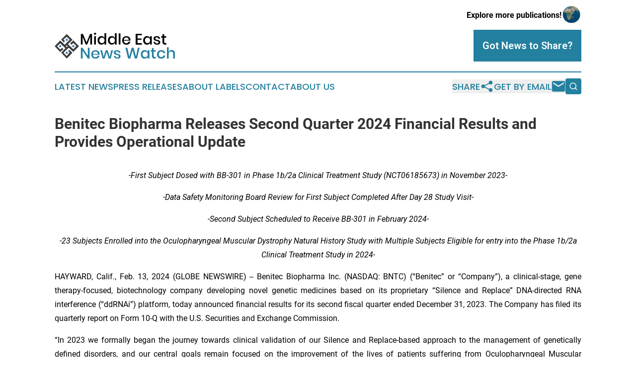

--- FILE ---
content_type: text/html;charset=utf-8
request_url: https://www.middleeastnewswatch.com/article/688269389-benitec-biopharma-releases-second-quarter-2024-financial-results-and-provides-operational-update
body_size: 12924
content:
<!DOCTYPE html>
<html lang="en">
<head>
  <title>Benitec Biopharma Releases Second Quarter 2024 Financial Results and Provides Operational Update | Middle East News Watch</title>
  <meta charset="utf-8">
  <meta name="viewport" content="width=device-width, initial-scale=1">
    <meta name="description" content="Middle East News Watch is an online news publication focusing on the Middle East: The latest news from the Middle East">
    <link rel="icon" href="https://cdn.newsmatics.com/agp/sites/middleeastnewswatch-favicon-1.png" type="image/png">
  <meta name="csrf-token" content="1RRGLagIWxDVW3KBm9TTdQqM_Vxy-zvIHiyCELSDj6k=">
  <meta name="csrf-param" content="authenticity_token">
  <link href="/css/styles.min.css?v1d0b8e25eaccc1ca72b30a2f13195adabfa54991" rel="stylesheet" data-turbo-track="reload">
  <link rel="stylesheet" href="/plugins/vanilla-cookieconsent/cookieconsent.css?v1d0b8e25eaccc1ca72b30a2f13195adabfa54991">
  
<style type="text/css">
    :root {
        --color-primary-background: rgba(35, 128, 159, 0.2);
        --color-primary: #23809f;
        --color-secondary: #3c3d3b;
    }
</style>

  <script type="importmap">
    {
      "imports": {
          "adController": "/js/controllers/adController.js?v1d0b8e25eaccc1ca72b30a2f13195adabfa54991",
          "alertDialog": "/js/controllers/alertDialog.js?v1d0b8e25eaccc1ca72b30a2f13195adabfa54991",
          "articleListController": "/js/controllers/articleListController.js?v1d0b8e25eaccc1ca72b30a2f13195adabfa54991",
          "dialog": "/js/controllers/dialog.js?v1d0b8e25eaccc1ca72b30a2f13195adabfa54991",
          "flashMessage": "/js/controllers/flashMessage.js?v1d0b8e25eaccc1ca72b30a2f13195adabfa54991",
          "gptAdController": "/js/controllers/gptAdController.js?v1d0b8e25eaccc1ca72b30a2f13195adabfa54991",
          "hamburgerController": "/js/controllers/hamburgerController.js?v1d0b8e25eaccc1ca72b30a2f13195adabfa54991",
          "labelsDescription": "/js/controllers/labelsDescription.js?v1d0b8e25eaccc1ca72b30a2f13195adabfa54991",
          "searchController": "/js/controllers/searchController.js?v1d0b8e25eaccc1ca72b30a2f13195adabfa54991",
          "videoController": "/js/controllers/videoController.js?v1d0b8e25eaccc1ca72b30a2f13195adabfa54991",
          "navigationController": "/js/controllers/navigationController.js?v1d0b8e25eaccc1ca72b30a2f13195adabfa54991"          
      }
    }
  </script>
  <script>
      (function(w,d,s,l,i){w[l]=w[l]||[];w[l].push({'gtm.start':
      new Date().getTime(),event:'gtm.js'});var f=d.getElementsByTagName(s)[0],
      j=d.createElement(s),dl=l!='dataLayer'?'&l='+l:'';j.async=true;
      j.src='https://www.googletagmanager.com/gtm.js?id='+i+dl;
      f.parentNode.insertBefore(j,f);
      })(window,document,'script','dataLayer','GTM-KGCXW2X');
  </script>

  <script>
    window.dataLayer.push({
      'cookie_settings': 'delta'
    });
  </script>
</head>
<body class="df-5 is-subpage">
<noscript>
  <iframe src="https://www.googletagmanager.com/ns.html?id=GTM-KGCXW2X"
          height="0" width="0" style="display:none;visibility:hidden"></iframe>
</noscript>
<div class="layout">

  <!-- Top banner -->
  <div class="max-md:hidden w-full content universal-ribbon-inner flex justify-end items-center">
    <a href="https://www.affinitygrouppublishing.com/" target="_blank" class="brands">
      <span class="font-bold text-black">Explore more publications!</span>
      <div>
        <img src="/images/globe.png" height="40" width="40" class="icon-globe"/>
      </div>
    </a>
  </div>
  <header data-controller="hamburger">
  <div class="content">
    <div class="header-top">
      <div class="flex gap-2 masthead-container justify-between items-center">
        <div class="mr-4 logo-container">
          <a href="/">
              <img src="https://cdn.newsmatics.com/agp/sites/middleeastnewswatch-logo-1.svg" alt="Middle East News Watch"
                class="max-md:!h-[60px] lg:!max-h-[115px]" height="52"
                width="auto" />
          </a>
        </div>
        <button class="hamburger relative w-8 h-6">
          <span aria-hidden="true"
            class="block absolute h-[2px] w-9 bg-[--color-primary] transform transition duration-500 ease-in-out -translate-y-[15px]"></span>
          <span aria-hidden="true"
            class="block absolute h-[2px] w-7 bg-[--color-primary] transform transition duration-500 ease-in-out translate-x-[7px]"></span>
          <span aria-hidden="true"
            class="block absolute h-[2px] w-9 bg-[--color-primary] transform transition duration-500 ease-in-out translate-y-[15px]"></span>
        </button>
        <a href="/submit-news" class="max-md:hidden button button-upload-content button-primary w-fit">
          <span>Got News to Share?</span>
        </a>
      </div>
      <!--  Screen size line  -->
      <div class="absolute bottom-0 -ml-[20px] w-screen h-[1px] bg-[--color-primary] z-50 md:hidden">
      </div>
    </div>
    <!-- Navigation bar -->
    <div class="navigation is-hidden-on-mobile" id="main-navigation">
      <div class="w-full md:hidden">
        <div data-controller="search" class="relative w-full">
  <div data-search-target="form" class="relative active">
    <form data-action="submit->search#performSearch" class="search-form">
      <input type="text" name="query" placeholder="Search..." data-search-target="input" class="search-input md:hidden" />
      <button type="button" data-action="click->search#toggle" data-search-target="icon" class="button-search">
        <img height="18" width="18" src="/images/search.svg" />
      </button>
    </form>
  </div>
</div>

      </div>
      <nav class="navigation-part">
          <a href="/latest-news" class="nav-link">
            Latest News
          </a>
          <a href="/press-releases" class="nav-link">
            Press Releases
          </a>
          <a href="/about-labels" class="nav-link">
            About Labels
          </a>
          <a href="/contact" class="nav-link">
            Contact
          </a>
          <a href="/about" class="nav-link">
            About Us
          </a>
      </nav>
      <div class="w-full md:w-auto md:justify-end">
        <div data-controller="navigation" class="header-actions hidden">
  <button class="nav-link flex gap-1 items-center" onclick="window.ShareDialog.openDialog()">
    <span data-navigation-target="text">
      Share
    </span>
    <span class="icon-share"></span>
  </button>
  <button onclick="window.AlertDialog.openDialog()" class="nav-link nav-link-email flex items-center gap-1.5">
    <span data-navigation-target="text">
      Get by Email
    </span>
    <span class="icon-mail"></span>
  </button>
  <div class="max-md:hidden">
    <div data-controller="search" class="relative w-full">
  <div data-search-target="form" class="relative active">
    <form data-action="submit->search#performSearch" class="search-form">
      <input type="text" name="query" placeholder="Search..." data-search-target="input" class="search-input md:hidden" />
      <button type="button" data-action="click->search#toggle" data-search-target="icon" class="button-search">
        <img height="18" width="18" src="/images/search.svg" />
      </button>
    </form>
  </div>
</div>

  </div>
</div>

      </div>
      <a href="/submit-news" class="md:hidden uppercase button button-upload-content button-primary w-fit">
        <span>Got News to Share?</span>
      </a>
      <a href="https://www.affinitygrouppublishing.com/" target="_blank" class="nav-link-agp">
        Explore more publications!
        <img src="/images/globe.png" height="35" width="35" />
      </a>
    </div>
  </div>
</header>

  <div id="main-content" class="content">
    <div id="flash-message"></div>
    <h1>Benitec Biopharma Releases Second Quarter 2024 Financial Results and Provides Operational Update</h1>
<div class="press-release">
  
      <p align="center"><em>-First Subject Dosed with BB-301 in Phase 1b/2a Clinical Treatment Study (NCT06185673) in November 2023-</em><br></p>  <p align="center"><em>-Data Safety Monitoring Board Review for First Subject Completed After Day 28 Study Visit-</em></p>  <p align="center"><em>-Second Subject Scheduled to Receive BB-301 in February 2024-</em></p>  <p align="center"><em>-23 Subjects Enrolled into the Oculopharyngeal Muscular Dystrophy Natural History Study with&#xA0;</em><em>Multiple Subjects Eligible for entry into the Phase 1b/2a Clinical Treatment Study in 2024-</em></p>  <p align="justify">HAYWARD, Calif., Feb.  13, 2024  (GLOBE NEWSWIRE) -- Benitec Biopharma Inc. (NASDAQ: BNTC) (&#x201C;Benitec&#x201D; or &#x201C;Company&#x201D;), a clinical-stage, gene therapy-focused, biotechnology company developing novel genetic medicines based on its proprietary &#x201C;Silence and Replace&#x201D; DNA-directed RNA interference (&#x201C;ddRNAi&#x201D;) platform, today announced financial results for its second fiscal quarter ended December 31, 2023. The Company has filed its quarterly report on Form 10-Q with the U.S. Securities and Exchange Commission.</p>  <p align="justify">&#x201C;In 2023 we formally began the journey towards clinical validation of our Silence and Replace-based approach to the management of genetically defined disorders, and our central goals remain focused on the improvement of the lives of patients suffering from Oculopharyngeal Muscular Dystrophy,&#x201D; said Jerel A. Banks, M.D., Ph.D., Executive Chairman and Chief Executive Officer of Benitec. &#x201C;No dose-limiting toxicities have been observed in the first subject treated with BB-301, and the Data Safety Monitoring Board recommended the continuation of subject enrollment for the Phase 1b/2a Clinical Treatment Study without any modifications to the study. We are grateful to have the opportunity to continue the clinical evaluation of BB-301, and we look forward to reporting interim safety data and efficacy data in mid-2024.&#x201D;</p>  <p><em><strong><u>Operational Updates</u></strong></em></p>  <p align="justify">The key milestones related to the development of BB-301 for the treatment of Oculopharyngeal Muscular Dystrophy (OPMD)-related Dysphagia, along with other corporate updates, are outlined below:</p>  <p><strong><u>BB-301 Clinical Development Program Overview:</u></strong></p>  <ul type="disc"><li>The BB-301 Phase 1b/2a clinical development program is currently underway in the United States, and the primary elements of the program are summarized below: <ul type="circle">
<li style="text-align:justify;">The program comprises approximately 76 weeks of follow-up which we anticipate will consist of: <ul type="square">
<li>
<strong><u>The OPMD Natural History (NH) Study:</u></strong> 6-month pre-treatment observation periods for the evaluation of baseline disposition and natural history of OPMD-related dysphagia (swallowing impairment) in each study participant.</li>
<li>
<strong><u>Dosing with BB-301:</u></strong> 1-day of BB-301 dosing to initiate participation in the Phase 1b/2a single-arm, open-label, sequential, dose-escalation cohort study (NCT06185673). BB-301 will be delivered directly into the pharyngeal constrictor muscles of each study subject.</li>
<li>
<strong><u>Phase 1b/2a Treatment Evaluation:</u></strong> 52-weeks of post-dosing follow-up for conclusive evaluation of the primary and secondary endpoints of the BB-301 Phase 1b/2a Clinical Treatment Study (NCT06185673), with interim safety and efficacy results expected to be available at the end of each 90-day period following the administration of BB-301.</li>
</ul> </li>
<li style="text-align:justify;">The OPMD NH Study will characterize the level of dysphagia borne by each OPMD subject at baseline and assess subsequent progression of dysphagia via the use of the following quantitative radiographic measures (i.e., videofluoroscopic swallowing studies or &#x201C;VFSS&#x201D;). The VFSS outlined below collectively provide objective assessments of global swallowing function and the function of the pharyngeal constrictor muscles (i.e., the muscles whose functional deterioration drives disease progression in OPMD): <ul type="square">
<li>Total Pharyngeal Residue %(C2-4)<sup>2</sup>
</li>
<li>Pharyngeal Area at Maximum Constriction (PhAMPC)</li>
<li>Dynamic Imaging Grade of Swallowing Toxicity Scale (DIGEST)</li>
<li>Vallecular Residue %(C2-4)<sup>2</sup>, Pyriform Sinus Residue %(C2-4)<sup>2</sup>, and Other Pharyngeal Residue %(C2-4)<sup>2</sup>
</li>
<li>Normalized Residue Ratio Scale (NRRS<sub>v</sub>, NRRS<sub>p</sub>)</li>
<li>Pharyngeal Construction Ratio (PCR)</li>
</ul> </li>
<li style="text-align:justify;">The OPMD NH Study will also employ clinical measures of global swallowing capacity and oropharyngeal dysphagia, along with two distinct patient-reported outcome instruments targeting the assessment of oropharyngeal dysphagia.</li>
<li style="text-align:justify;">Upon the achievement of 6-months of follow-up in the OPMD NH Study, participants will, potentially, be eligible for enrollment into the BB-301 Phase 1b/2a Clinical Treatment Study (NCT06185673).</li>
<li>BB-301 Phase 1b/2a Clinical Treatment Study (NCT06185673): <ul type="square">
<li style="text-align:justify;">This first-in-human (FIH) study is evaluating the safety and clinical activity of intramuscular doses of BB-301 administered to subjects with OPMD-related Dysphagia.</li>
<li style="text-align:justify;">The primary endpoint of the FIH Study is safety.</li>
<li style="text-align:justify;">Secondary endpoints are designed to determine the impact of BB-301 on swallowing efficiency, swallowing safety, and pharyngeal constrictor muscle function in subjects diagnosed with OPMD with dysphagia via the use of serial clinical and videofluoroscopic assessments. Critically, each of the clinical and videofluoroscopic assessments employed in the FIH Study will be equivalent to those employed for the OPMD NH Study to facilitate comparative clinical and statistical analyses for each study subject.</li>
<li style="text-align:justify;">The primary and secondary endpoints will be evaluated during each 90-day period following BB-301 intramuscular injection (Day 1).</li>
<li style="text-align:justify;">The natural history of dysphagia observed for each OPMD NH Study participant, as characterized by the VFSS, clinical assessments of global swallowing capacity, and patient-reported outcome measures conducted during the OPMD NH Study, will serve as the baseline for comparative assessments of safety and efficacy of BB-301 upon rollover from the OPMD NH Study onto the BB-301 Phase 1b/2a Clinical Treatment Study (NCT06185673).</li>
</ul> </li>
</ul> </li></ul>  <p><strong><u>Corporate Updates:</u></strong></p>  <ul type="disc">
<li style="text-align:justify;">As of January 2024, 23 subjects have been enrolled into the OPMD NH Study in the United States, and the BB-301 development program is designed to treat 21-to-30 subjects.</li>
<li style="text-align:justify;">In accordance with the Protocol for the BB-301 Phase 1b/2a Clinical Treatment Study (NCT06185673), a meeting of the Data Safety Monitoring Board (DSMB) was convened in January 2024 following the completion of the 28-day post BB-301 dosing visit. No dose-limiting toxicities were observed in the first subject treated with BB-301, and the DSMB recommended the continuation of subject enrollment for the Phase 1b/2a Clinical Treatment Study without any modifications to the study. Following the DSMB recommendation, a second subject has been scheduled to receive BB-301 in February 2024. The next DSMB meeting is anticipated to occur in June 2024 following the 28-day post BB-301 dosing visit of the third subject in Cohort 1 of the BB-301 Phase 1b/2a Clinical Treatment Study (NCT06185673).</li>
<li style="text-align:justify;">Interim safety data and efficacy data are expected to become available from the BB-301 Phase 1b/2a Clinical Treatment Study (NCT06185673) in mid-2024.<br>
</li>
</ul>  <p><em><strong><u>Financial Highlights</u></strong></em></p>  <p><em>Second Quarter 2024 Financial Results</em></p>  <p align="justify">Total Revenues for the quarter ended December 31, 2023, were $0 compared to $14,000 in licensing revenues collected for the quarter ended December 31, 2022.</p>  <p align="justify">Total Expenses for the quarter ended December 31, 2023, were $6.9 million compared to $5.6 million for the quarter ended December 31, 2022. For the quarter ended December 31, 2023, the Company incurred royalties and license fees of $1,000 compared to $0 for the three months ended December 31, 2022. The Company incurred $5.1 million of research and development expenses compared to $3.8 million for the comparable quarter ended December 31, 2022. Research and development expenses relate primarily to ongoing clinical development of BB-301 for the treatment of OPMD. General and administrative expenses were $1.8 million compared to $1.9 million for the quarter ended December 31, 2022.</p>  <p align="justify">The loss from operations for the quarter ended December 31, 2023, was $6.9 million compared to a loss of $5.6 million for the quarter ended December 31, 2022. Net loss attributable to shareholders for the quarter ended December 31, 2023, was $6.8 million, or $2.64 per basic and diluted share, compared to a net loss of $5.4 million, or $3.34 per basic and diluted share for the quarter ended December 31, 2022. As of December 31, 2023, the Company had $20.4 million in cash and cash equivalents.</p>  <p><br></p> <table style="border-collapse: collapse; width:100%; border-collapse:collapse ;">
<tr><td colspan="8" style="max-width:75%; min-width:75%;;text-align: center ;  vertical-align: middle; vertical-align: bottom ; ">BENITEC BIOPHARMA INC.<br>Consolidated Balance Sheets<br>(in thousands, except par value and share amounts)</td></tr>
<tr>
<td style="max-width:71%; width:71%; min-width:71%;;text-align: left ;  vertical-align: middle; vertical-align: bottom ; ">&#xA0;</td>
<td style="max-width:1%; width:1%; min-width:1%;;text-align: right ;  vertical-align: middle; vertical-align: bottom ; ">&#xA0;</td>
<td style="max-width:12%; width:12%; min-width:12%;;text-align: right ;  vertical-align: middle; vertical-align: bottom ; ">&#xA0;</td>
<td style="max-width:1%; width:1%; min-width:1%;;text-align: right ;  vertical-align: middle; vertical-align: bottom ; ">&#xA0;</td>
<td style="max-width:1%; width:1%; min-width:1%;;vertical-align: bottom ; ">&#xA0;</td>
<td style="max-width:1%; width:1%; min-width:1%;;vertical-align: bottom ; ">&#xA0;</td>
<td style="max-width:12%; width:12%; min-width:12%;;vertical-align: bottom ; ">&#xA0;</td>
<td style="max-width:1%; width:1%; min-width:1%;;vertical-align: bottom ; ">&#xA0;</td>
</tr>
<tr>
<td style="text-align: left ;  vertical-align: middle; vertical-align: bottom ; ">&#xA0;</td>
<td colspan="3" style="text-align: center ;  vertical-align: middle; vertical-align: bottom ; ">December 31,</td>
<td style="vertical-align: bottom ; ">&#xA0;</td>
<td colspan="3" style="text-align: center ;  vertical-align: middle; vertical-align: bottom ; ">June 30,</td>
</tr>
<tr>
<td style="text-align: left ;  vertical-align: middle; vertical-align: bottom ; ">&#xA0;</td>
<td colspan="3" style="text-align: center ;  vertical-align: middle; border-bottom: solid black 1pt ; vertical-align: bottom ; ">2023</td>
<td style="vertical-align: bottom ; ">&#xA0;</td>
<td colspan="3" style="text-align: center ;  vertical-align: middle; border-bottom: solid black 1pt ; vertical-align: bottom ; ">2023</td>
</tr>
<tr>
<td style="text-align: left ;  vertical-align: middle; vertical-align: bottom ; ">&#xA0;</td>
<td colspan="3" style="text-align: center ;  vertical-align: middle; vertical-align: bottom ; ">(Unaudited)</td>
<td style="vertical-align: bottom ; ">&#xA0;</td>
<td style="vertical-align: bottom ; ">&#xA0;</td>
<td style="vertical-align: bottom ; ">&#xA0;</td>
<td style="vertical-align: bottom ; ">&#xA0;</td>
</tr>
<tr>
<td style="text-align: left ;  vertical-align: middle; vertical-align: bottom ; ">&#xA0;</td>
<td style="text-align: right ;  vertical-align: middle; vertical-align: bottom ; ">&#xA0;</td>
<td style="text-align: right ;  vertical-align: middle; vertical-align: bottom ; ">&#xA0;</td>
<td style="text-align: right ;  vertical-align: middle; vertical-align: bottom ; ">&#xA0;</td>
<td style="vertical-align: bottom ; ">&#xA0;</td>
<td style="vertical-align: bottom ; ">&#xA0;</td>
<td style="vertical-align: bottom ; ">&#xA0;</td>
<td style="vertical-align: bottom ; ">&#xA0;</td>
</tr>
<tr>
<td style="text-align: left ;  vertical-align: middle; vertical-align: bottom ; ">Assets</td>
<td style="text-align: right ;  vertical-align: middle; vertical-align: bottom ; ">&#xA0;</td>
<td style="text-align: right ;  vertical-align: middle; vertical-align: bottom ; ">&#xA0;</td>
<td style="text-align: right ;  vertical-align: middle; vertical-align: bottom ; ">&#xA0;</td>
<td style="vertical-align: bottom ; ">&#xA0;</td>
<td style="vertical-align: bottom ; ">&#xA0;</td>
<td style="vertical-align: bottom ; ">&#xA0;</td>
<td style="vertical-align: bottom ; ">&#xA0;</td>
</tr>
<tr>
<td style="text-align: left ;  vertical-align: middle; vertical-align: bottom ; ">Current assets:</td>
<td style="text-align: right ;  vertical-align: middle; vertical-align: bottom ; ">&#xA0;</td>
<td style="text-align: right ;  vertical-align: middle; vertical-align: bottom ; ">&#xA0;</td>
<td style="text-align: right ;  vertical-align: middle; vertical-align: bottom ; ">&#xA0;</td>
<td style="vertical-align: bottom ; ">&#xA0;</td>
<td style="vertical-align: bottom ; ">&#xA0;</td>
<td style="vertical-align: bottom ; ">&#xA0;</td>
<td style="vertical-align: bottom ; ">&#xA0;</td>
</tr>
<tr>
<td style="vertical-align: middle;   text-align: left;   padding-left: 25.0px; vertical-align: bottom ; ">Cash and cash equivalents</td>
<td style="text-align: right ;  vertical-align: middle; vertical-align: bottom ; ">$<br>
</td>
<td style="text-align: right ;  vertical-align: middle; padding-right: 0 ; vertical-align: bottom ; ">20,374</td>
<td style="text-align: right ;  vertical-align: middle; vertical-align: bottom ; ">&#xA0;</td>
<td style="vertical-align: bottom ; ">&#xA0;</td>
<td style="text-align: right ;  vertical-align: middle; vertical-align: bottom ; ">$</td>
<td style="text-align: right ;  vertical-align: middle; padding-right: 0 ; vertical-align: bottom ; ">2,477</td>
<td style="text-align: right ;  vertical-align: middle; vertical-align: bottom ; ">&#xA0;</td>
</tr>
<tr>
<td style="vertical-align: middle;   text-align: left;   padding-left: 25.0px; vertical-align: bottom ; ">Restricted cash</td>
<td style="text-align: right ;  vertical-align: middle; vertical-align: bottom ; ">&#xA0;</td>
<td style="text-align: right ;  vertical-align: middle; padding-right: 0 ; vertical-align: bottom ; ">14</td>
<td style="text-align: right ;  vertical-align: middle; vertical-align: bottom ; ">&#xA0;</td>
<td style="vertical-align: bottom ; ">&#xA0;</td>
<td style="text-align: right ;  vertical-align: middle; vertical-align: bottom ; ">&#xA0;</td>
<td style="text-align: right ;  vertical-align: middle; padding-right: 0 ; vertical-align: bottom ; ">13</td>
<td style="text-align: right ;  vertical-align: middle; vertical-align: bottom ; ">&#xA0;</td>
</tr>
<tr>
<td style="vertical-align: middle;   text-align: left;   padding-left: 25.0px; vertical-align: bottom ; ">Trade and other receivables</td>
<td style="text-align: right ;  vertical-align: middle; vertical-align: bottom ; ">&#xA0;</td>
<td style="text-align: right ;  vertical-align: middle; padding-right: 0 ; vertical-align: bottom ; ">53</td>
<td style="text-align: right ;  vertical-align: middle; vertical-align: bottom ; ">&#xA0;</td>
<td style="vertical-align: bottom ; ">&#xA0;</td>
<td style="text-align: right ;  vertical-align: middle; vertical-align: bottom ; ">&#xA0;</td>
<td style="text-align: right ;  vertical-align: middle; padding-right: 0 ; vertical-align: bottom ; ">55</td>
<td style="text-align: right ;  vertical-align: middle; vertical-align: bottom ; ">&#xA0;</td>
</tr>
<tr>
<td style="vertical-align: middle;   text-align: left;   padding-left: 25.0px; vertical-align: bottom ; ">Prepaid and other assets</td>
<td style="text-align: right ;  vertical-align: middle; border-bottom: solid black 1pt ; vertical-align: bottom ; ">&#xA0;</td>
<td style="text-align: right ;  vertical-align: middle; padding-right: 0 ; border-bottom: solid black 1pt ; vertical-align: bottom ; ">355</td>
<td style="text-align: right ;  vertical-align: middle; border-bottom: solid black 1pt ; vertical-align: bottom ; ">&#xA0;</td>
<td style="vertical-align: bottom ; ">&#xA0;</td>
<td style="text-align: right ;  vertical-align: middle; border-bottom: solid black 1pt ; vertical-align: bottom ; ">&#xA0;</td>
<td style="text-align: right ;  vertical-align: middle; padding-right: 0 ; border-bottom: solid black 1pt ; vertical-align: bottom ; ">1,184</td>
<td style="text-align: right ;  vertical-align: middle; border-bottom: solid black 1pt ; vertical-align: bottom ; ">&#xA0;</td>
</tr>
<tr>
<td style="text-align: left ;  vertical-align: middle; vertical-align: bottom ; ">Total current assets</td>
<td style="text-align: right ;  vertical-align: middle; vertical-align: bottom ; ">&#xA0;</td>
<td style="text-align: right ;  vertical-align: middle; padding-right: 0 ; vertical-align: bottom ; ">20,796</td>
<td style="text-align: right ;  vertical-align: middle; vertical-align: bottom ; ">&#xA0;</td>
<td style="vertical-align: bottom ; ">&#xA0;</td>
<td style="text-align: right ;  vertical-align: middle; vertical-align: bottom ; ">&#xA0;</td>
<td style="text-align: right ;  vertical-align: middle; padding-right: 0 ; vertical-align: bottom ; ">3,729</td>
<td style="text-align: right ;  vertical-align: middle; vertical-align: bottom ; ">&#xA0;</td>
</tr>
<tr>
<td style="text-align: left ;  vertical-align: middle; vertical-align: bottom ; ">Property and equipment, net</td>
<td style="text-align: right ;  vertical-align: middle; vertical-align: bottom ; ">&#xA0;</td>
<td style="text-align: right ;  vertical-align: middle; padding-right: 0 ; vertical-align: bottom ; ">51</td>
<td style="text-align: right ;  vertical-align: middle; vertical-align: bottom ; ">&#xA0;</td>
<td style="vertical-align: bottom ; ">&#xA0;</td>
<td style="text-align: right ;  vertical-align: middle; vertical-align: bottom ; ">&#xA0;</td>
<td style="text-align: right ;  vertical-align: middle; padding-right: 0 ; vertical-align: bottom ; ">87</td>
<td style="text-align: right ;  vertical-align: middle; vertical-align: bottom ; ">&#xA0;</td>
</tr>
<tr>
<td style="text-align: left ;  vertical-align: middle; vertical-align: bottom ; ">Deposits</td>
<td style="text-align: right ;  vertical-align: middle; vertical-align: bottom ; ">&#xA0;</td>
<td style="text-align: right ;  vertical-align: middle; padding-right: 0 ; vertical-align: bottom ; ">25</td>
<td style="text-align: right ;  vertical-align: middle; vertical-align: bottom ; ">&#xA0;</td>
<td style="vertical-align: bottom ; ">&#xA0;</td>
<td style="text-align: right ;  vertical-align: middle; vertical-align: bottom ; ">&#xA0;</td>
<td style="text-align: right ;  vertical-align: middle; padding-right: 0 ; vertical-align: bottom ; ">25</td>
<td style="text-align: right ;  vertical-align: middle; vertical-align: bottom ; ">&#xA0;</td>
</tr>
<tr>
<td style="text-align: left ;  vertical-align: middle; vertical-align: bottom ; ">Prepaid and other assets</td>
<td style="text-align: right ;  vertical-align: middle; vertical-align: bottom ; ">&#xA0;</td>
<td style="text-align: right ;  vertical-align: middle; padding-right: 0 ; vertical-align: bottom ; ">81</td>
<td style="text-align: right ;  vertical-align: middle; vertical-align: bottom ; ">&#xA0;</td>
<td style="vertical-align: bottom ; ">&#xA0;</td>
<td style="text-align: right ;  vertical-align: middle; vertical-align: bottom ; ">&#xA0;</td>
<td style="text-align: right ;  vertical-align: middle; padding-right: 0 ; vertical-align: bottom ; ">97</td>
<td style="text-align: right ;  vertical-align: middle; vertical-align: bottom ; ">&#xA0;</td>
</tr>
<tr>
<td style="text-align: left ;  vertical-align: middle; vertical-align: bottom ; ">Right-of-use assets</td>
<td style="text-align: right ;  vertical-align: middle; border-bottom: solid black 1pt ; vertical-align: bottom ; ">&#xA0;</td>
<td style="text-align: right ;  vertical-align: middle; padding-right: 0 ; border-bottom: solid black 1pt ; vertical-align: bottom ; ">400</td>
<td style="text-align: right ;  vertical-align: middle; border-bottom: solid black 1pt ; vertical-align: bottom ; ">&#xA0;</td>
<td style="vertical-align: bottom ; ">&#xA0;</td>
<td style="text-align: right ;  vertical-align: middle; border-bottom: solid black 1pt ; vertical-align: bottom ; ">&#xA0;</td>
<td style="text-align: right ;  vertical-align: middle; padding-right: 0 ; border-bottom: solid black 1pt ; vertical-align: bottom ; ">526</td>
<td style="text-align: right ;  vertical-align: middle; border-bottom: solid black 1pt ; vertical-align: bottom ; ">&#xA0;</td>
</tr>
<tr>
<td style="text-align: left ;  vertical-align: middle; vertical-align: bottom ; ">Total assets</td>
<td style="text-align: right ;  vertical-align: middle; border-bottom: double 15px 3pt ; vertical-align: bottom ; ">$</td>
<td style="text-align: right ;  vertical-align: middle; padding-right: 0 ; border-bottom: double 15px 3pt ; vertical-align: bottom ; ">21,353</td>
<td style="text-align: right ;  vertical-align: middle; border-bottom: double 15px 3pt ; vertical-align: bottom ; ">&#xA0;</td>
<td style="vertical-align: bottom ; ">&#xA0;</td>
<td style="text-align: right ;  vertical-align: middle; border-bottom: double 15px 3pt ; vertical-align: bottom ; ">$</td>
<td style="text-align: right ;  vertical-align: middle; padding-right: 0 ; border-bottom: double 15px 3pt ; vertical-align: bottom ; ">4,464</td>
<td style="text-align: right ;  vertical-align: middle; border-bottom: double 15px 3pt ; vertical-align: bottom ; ">&#xA0;</td>
</tr>
<tr>
<td style="text-align: left ;  vertical-align: middle; vertical-align: bottom ; ">Liabilities and stockholders&#x2019; equity</td>
<td style="text-align: right ;  vertical-align: middle; vertical-align: bottom ; ">&#xA0;</td>
<td style="text-align: right ;  vertical-align: middle; padding-right: 0 ; vertical-align: bottom ; ">&#xA0;</td>
<td style="text-align: right ;  vertical-align: middle; vertical-align: bottom ; ">&#xA0;</td>
<td style="vertical-align: bottom ; ">&#xA0;</td>
<td style="vertical-align: bottom ; ">&#xA0;</td>
<td style="padding-right: 0 ; vertical-align: bottom ; ">&#xA0;</td>
<td style="vertical-align: bottom ; ">&#xA0;</td>
</tr>
<tr>
<td style="text-align: left ;  vertical-align: middle; vertical-align: bottom ; ">Current liabilities:</td>
<td style="text-align: right ;  vertical-align: middle; vertical-align: bottom ; ">&#xA0;</td>
<td style="text-align: right ;  vertical-align: middle; padding-right: 0 ; vertical-align: bottom ; ">&#xA0;</td>
<td style="text-align: right ;  vertical-align: middle; vertical-align: bottom ; ">&#xA0;</td>
<td style="vertical-align: bottom ; ">&#xA0;</td>
<td style="vertical-align: bottom ; ">&#xA0;</td>
<td style="padding-right: 0 ; vertical-align: bottom ; ">&#xA0;</td>
<td style="vertical-align: bottom ; ">&#xA0;</td>
</tr>
<tr>
<td style="vertical-align: middle;   text-align: left;   padding-left: 25.0px; vertical-align: bottom ; ">Trade and other payables</td>
<td style="text-align: right ;  vertical-align: middle; vertical-align: bottom ; ">$</td>
<td style="text-align: right ;  vertical-align: middle; padding-right: 0 ; vertical-align: bottom ; ">4,937</td>
<td style="text-align: right ;  vertical-align: middle; vertical-align: bottom ; ">&#xA0;</td>
<td style="vertical-align: bottom ; ">&#xA0;</td>
<td style="text-align: right ;  vertical-align: middle; vertical-align: bottom ; ">$</td>
<td style="text-align: right ;  vertical-align: middle; padding-right: 0 ; vertical-align: bottom ; ">3,231</td>
<td style="text-align: right ;  vertical-align: middle; vertical-align: bottom ; ">&#xA0;</td>
</tr>
<tr>
<td style="vertical-align: middle;   text-align: left;   padding-left: 25.0px; vertical-align: bottom ; ">Accrued employee benefits</td>
<td style="text-align: right ;  vertical-align: middle; vertical-align: bottom ; ">&#xA0;</td>
<td style="text-align: right ;  vertical-align: middle; padding-right: 0 ; vertical-align: bottom ; ">523</td>
<td style="text-align: right ;  vertical-align: middle; vertical-align: bottom ; ">&#xA0;</td>
<td style="vertical-align: bottom ; ">&#xA0;</td>
<td style="text-align: right ;  vertical-align: middle; vertical-align: bottom ; ">&#xA0;</td>
<td style="text-align: right ;  vertical-align: middle; padding-right: 0 ; vertical-align: bottom ; ">472</td>
<td style="text-align: right ;  vertical-align: middle; vertical-align: bottom ; ">&#xA0;</td>
</tr>
<tr>
<td style="vertical-align: middle;   text-align: left;   padding-left: 25.0px; vertical-align: bottom ; ">Lease liabilities, current portion</td>
<td style="text-align: right ;  vertical-align: middle; border-bottom: solid black 1pt ; vertical-align: bottom ; ">&#xA0;</td>
<td style="text-align: right ;  vertical-align: middle; padding-right: 0 ; border-bottom: solid black 1pt ; vertical-align: bottom ; ">286</td>
<td style="text-align: right ;  vertical-align: middle; border-bottom: solid black 1pt ; vertical-align: bottom ; ">&#xA0;</td>
<td style="vertical-align: bottom ; ">&#xA0;</td>
<td style="text-align: right ;  vertical-align: middle; border-bottom: solid black 1pt ; vertical-align: bottom ; ">&#xA0;</td>
<td style="text-align: right ;  vertical-align: middle; padding-right: 0 ; border-bottom: solid black 1pt ; vertical-align: bottom ; ">275</td>
<td style="text-align: right ;  vertical-align: middle; border-bottom: solid black 1pt ; vertical-align: bottom ; ">&#xA0;</td>
</tr>
<tr>
<td style="text-align: left ;  vertical-align: middle; vertical-align: bottom ; ">Total current liabilities</td>
<td style="text-align: right ;  vertical-align: middle; vertical-align: bottom ; ">&#xA0;</td>
<td style="text-align: right ;  vertical-align: middle; padding-right: 0 ; vertical-align: bottom ; ">5,746</td>
<td style="text-align: right ;  vertical-align: middle; vertical-align: bottom ; ">&#xA0;</td>
<td style="vertical-align: bottom ; ">&#xA0;</td>
<td style="text-align: right ;  vertical-align: middle; vertical-align: bottom ; ">&#xA0;</td>
<td style="text-align: right ;  vertical-align: middle; padding-right: 0 ; vertical-align: bottom ; ">3,978</td>
<td style="text-align: right ;  vertical-align: middle; vertical-align: bottom ; ">&#xA0;</td>
</tr>
<tr>
<td style="text-align: left ;  vertical-align: middle; vertical-align: bottom ; ">Lease liabilities, less current portion</td>
<td style="text-align: right ;  vertical-align: middle; border-bottom: solid black 1pt ; vertical-align: bottom ; ">&#xA0;</td>
<td style="text-align: right ;  vertical-align: middle; padding-right: 0 ; border-bottom: solid black 1pt ; vertical-align: bottom ; ">137</td>
<td style="text-align: right ;  vertical-align: middle; border-bottom: solid black 1pt ; vertical-align: bottom ; ">&#xA0;</td>
<td style="vertical-align: bottom ; ">&#xA0;</td>
<td style="text-align: right ;  vertical-align: middle; border-bottom: solid black 1pt ; vertical-align: bottom ; ">&#xA0;</td>
<td style="text-align: right ;  vertical-align: middle; padding-right: 0 ; border-bottom: solid black 1pt ; vertical-align: bottom ; ">284</td>
<td style="text-align: right ;  vertical-align: middle; border-bottom: solid black 1pt ; vertical-align: bottom ; ">&#xA0;</td>
</tr>
<tr>
<td style="text-align: left ;  vertical-align: middle; vertical-align: bottom ; ">Total liabilities</td>
<td style="text-align: right ;  vertical-align: middle; border-bottom: solid black 1pt ; vertical-align: bottom ; ">&#xA0;</td>
<td style="text-align: right ;  vertical-align: middle; padding-right: 0 ; border-bottom: solid black 1pt ; vertical-align: bottom ; ">5,883</td>
<td style="text-align: right ;  vertical-align: middle; border-bottom: solid black 1pt ; vertical-align: bottom ; ">&#xA0;</td>
<td style="vertical-align: bottom ; ">&#xA0;</td>
<td style="text-align: right ;  vertical-align: middle; border-bottom: solid black 1pt ; vertical-align: bottom ; ">&#xA0;</td>
<td style="text-align: right ;  vertical-align: middle; padding-right: 0 ; border-bottom: solid black 1pt ; vertical-align: bottom ; ">4,262</td>
<td style="text-align: right ;  vertical-align: middle; border-bottom: solid black 1pt ; vertical-align: bottom ; ">&#xA0;</td>
</tr>
<tr>
<td style="text-align: left ;  vertical-align: middle; vertical-align: bottom ; ">Commitments and contingencies (Note 11)</td>
<td style="text-align: right ;  vertical-align: middle; vertical-align: bottom ; ">&#xA0;</td>
<td style="text-align: right ;  vertical-align: middle; padding-right: 0 ; vertical-align: bottom ; ">&#xA0;</td>
<td style="text-align: right ;  vertical-align: middle; vertical-align: bottom ; ">&#xA0;</td>
<td style="vertical-align: bottom ; ">&#xA0;</td>
<td style="vertical-align: bottom ; ">&#xA0;</td>
<td style="padding-right: 0 ; vertical-align: bottom ; ">&#xA0;</td>
<td style="vertical-align: bottom ; ">&#xA0;</td>
</tr>
<tr>
<td style="text-align: left ;  vertical-align: middle; vertical-align: bottom ; ">Stockholders&#x2019; equity:</td>
<td style="text-align: right ;  vertical-align: middle; vertical-align: bottom ; ">&#xA0;</td>
<td style="text-align: right ;  vertical-align: middle; padding-right: 0 ; vertical-align: bottom ; ">&#xA0;</td>
<td style="text-align: right ;  vertical-align: middle; vertical-align: bottom ; ">&#xA0;</td>
<td style="vertical-align: bottom ; ">&#xA0;</td>
<td style="vertical-align: bottom ; ">&#xA0;</td>
<td style="padding-right: 0 ; vertical-align: bottom ; ">&#xA0;</td>
<td style="vertical-align: bottom ; ">&#xA0;</td>
</tr>
<tr>
<td style="vertical-align: middle;   text-align: left;   padding-left: 25.0px; vertical-align: bottom ; ">Common stock, $0.0001 par value - 160,000,000 shares authorized; 2,592,434 shares and 1,671,485 shares issued and outstanding at December 31, 2023 and June 30, 2023, respectively</td>
<td style="text-align: right ;  vertical-align: middle; vertical-align: bottom ; ">&#xA0;</td>
<td style="text-align: right ;  vertical-align: middle; padding-right: 0 ; vertical-align: bottom ; ">&#x2014;</td>
<td style="text-align: right ;  vertical-align: middle; vertical-align: bottom ; ">&#xA0;</td>
<td style="vertical-align: bottom ; ">&#xA0;</td>
<td style="text-align: right ;  vertical-align: middle; vertical-align: bottom ; ">&#xA0;</td>
<td style="text-align: right ;  vertical-align: middle; padding-right: 0 ; vertical-align: bottom ; ">&#x2014;</td>
<td style="text-align: right ;  vertical-align: middle; vertical-align: bottom ; ">&#xA0;</td>
</tr>
<tr>
<td style="vertical-align: middle;   text-align: left;   padding-left: 25.0px; vertical-align: bottom ; ">Additional paid-in capital</td>
<td style="text-align: right ;  vertical-align: middle; vertical-align: bottom ; ">&#xA0;</td>
<td style="text-align: right ;  vertical-align: middle; padding-right: 0 ; vertical-align: bottom ; ">197,063</td>
<td style="text-align: right ;  vertical-align: middle; vertical-align: bottom ; ">&#xA0;</td>
<td style="vertical-align: bottom ; ">&#xA0;</td>
<td style="text-align: right ;  vertical-align: middle; vertical-align: bottom ; ">&#xA0;</td>
<td style="text-align: right ;  vertical-align: middle; padding-right: 0 ; vertical-align: bottom ; ">168,921</td>
<td style="text-align: right ;  vertical-align: middle; vertical-align: bottom ; ">&#xA0;</td>
</tr>
<tr>
<td style="vertical-align: middle;   text-align: left;   padding-left: 25.0px; vertical-align: bottom ; ">Accumulated deficit</td>
<td style="text-align: right ;  vertical-align: middle; vertical-align: bottom ; ">&#xA0;</td>
<td style="text-align: right ;  vertical-align: middle; padding-right: 0 ; vertical-align: bottom ; ">(180,641</td>
<td style="text-align: left ;  vertical-align: middle; padding-left: 0 ; vertical-align: bottom ; ">)</td>
<td style="vertical-align: bottom ; ">&#xA0;</td>
<td style="text-align: right ;  vertical-align: middle; vertical-align: bottom ; ">&#xA0;</td>
<td style="text-align: right ;  vertical-align: middle; padding-right: 0 ; vertical-align: bottom ; ">(167,889</td>
<td style="text-align: left ;  vertical-align: middle; padding-left: 0 ; vertical-align: bottom ; ">)<br>
</td>
</tr>
<tr>
<td style="vertical-align: middle;   text-align: left;   padding-left: 25.0px; vertical-align: bottom ; ">Accumulated other comprehensive loss</td>
<td style="text-align: right ;  vertical-align: middle; border-bottom: solid black 1pt ; vertical-align: bottom ; ">&#xA0;</td>
<td style="text-align: right ;  vertical-align: middle; padding-right: 0 ; border-bottom: solid black 1pt ; vertical-align: bottom ; ">(952</td>
<td style="text-align: left ;  vertical-align: middle; padding-left: 0 ; border-bottom: solid black 1pt ; vertical-align: bottom ; ">)</td>
<td style="vertical-align: bottom ; ">&#xA0;</td>
<td style="text-align: right ;  vertical-align: middle; border-bottom: solid black 1pt ; vertical-align: bottom ; ">&#xA0;</td>
<td style="text-align: right ;  vertical-align: middle; padding-right: 0 ; border-bottom: solid black 1pt ; vertical-align: bottom ; ">(830</td>
<td style="text-align: left ;  vertical-align: middle; padding-left: 0 ; border-bottom: solid black 1pt ; vertical-align: bottom ; ">)</td>
</tr>
<tr>
<td style="text-align: left ;  vertical-align: middle; vertical-align: bottom ; ">Total stockholders&#x2019; equity</td>
<td style="text-align: right ;  vertical-align: middle; border-bottom: solid black 1pt ; vertical-align: bottom ; ">&#xA0;</td>
<td style="text-align: right ;  vertical-align: middle; padding-right: 0 ; border-bottom: solid black 1pt ; vertical-align: bottom ; ">15,470</td>
<td style="text-align: right ;  vertical-align: middle; border-bottom: solid black 1pt ; vertical-align: bottom ; ">&#xA0;</td>
<td style="vertical-align: bottom ; ">&#xA0;</td>
<td style="text-align: right ;  vertical-align: middle; border-bottom: solid black 1pt ; vertical-align: bottom ; ">&#xA0;</td>
<td style="text-align: right ;  vertical-align: middle; padding-right: 0 ; border-bottom: solid black 1pt ; vertical-align: bottom ; ">202</td>
<td style="text-align: right ;  vertical-align: middle; border-bottom: solid black 1pt ; vertical-align: bottom ; ">&#xA0;</td>
</tr>
<tr>
<td style="text-align: left ;  vertical-align: middle; vertical-align: bottom ; ">Total liabilities and stockholders&#x2019; equity</td>
<td style="text-align: right ;  vertical-align: middle; border-bottom: double 15px 3pt ; vertical-align: bottom ; ">$</td>
<td style="text-align: right ;  vertical-align: middle; padding-right: 0 ; border-bottom: double 15px 3pt ; vertical-align: bottom ; ">21,353</td>
<td style="text-align: right ;  vertical-align: middle; border-bottom: double 15px 3pt ; vertical-align: bottom ; ">&#xA0;</td>
<td style="vertical-align: bottom ; ">&#xA0;</td>
<td style="text-align: right ;  vertical-align: middle; border-bottom: double 15px 3pt ; vertical-align: bottom ; ">$</td>
<td style="text-align: right ;  vertical-align: middle; padding-right: 0 ; border-bottom: double 15px 3pt ; vertical-align: bottom ; ">4,464</td>
<td style="text-align: right ;  vertical-align: middle; border-bottom: double 15px 3pt ; vertical-align: bottom ; ">&#xA0;</td>
</tr>
<tr>
<td style="text-align: left ;  vertical-align: middle; vertical-align: bottom ; ">&#xA0;</td>
<td style="text-align: right ;  vertical-align: middle; vertical-align: bottom ; ">&#xA0;</td>
<td style="text-align: right ;  vertical-align: middle; padding-right: 0 ; vertical-align: bottom ; ">&#xA0;</td>
<td style="text-align: right ;  vertical-align: middle; vertical-align: bottom ; ">&#xA0;</td>
<td style="vertical-align: bottom ; ">&#xA0;</td>
<td style="text-align: right ;  vertical-align: middle; vertical-align: bottom ; ">&#xA0;</td>
<td style="text-align: right ;  vertical-align: middle; padding-right: 0 ; vertical-align: bottom ; ">&#xA0;</td>
<td style="text-align: right ;  vertical-align: middle; vertical-align: bottom ; ">&#xA0;</td>
</tr>
<tr><td colspan="8" style="text-align: center ;  vertical-align: middle; vertical-align: bottom ; ">The accompanying notes are an integral part of these consolidated financial statements.</td></tr>
<tr><td colspan="8" style="text-align: left ;  vertical-align: middle; vertical-align: bottom ; ">&#xA0;</td></tr>
</table> <p align="left" style="text-align: left;"><br></p> <table style="border-collapse: collapse; width:100%; border-collapse:collapse ;">
<tr><td colspan="16" style="text-align: center ;  vertical-align: middle; vertical-align: bottom ; ">BENITEC BIOPHARMA INC.<br>Consolidated Statements of Operations and Comprehensive Loss<br>(Unaudited)<br>(in thousands, except share and per share amounts)</td></tr>
<tr>
<td style="vertical-align: middle;   text-align: left;   padding-left: 25.0px; vertical-align: bottom ; ">&#xA0;</td>
<td colspan="3" style="vertical-align: bottom ; ">&#xA0;</td>
<td style="vertical-align: bottom ; ">&#xA0;</td>
<td style="padding-right: 0 ; text-align: right ;  vertical-align: middle; vertical-align: bottom ; ">&#xA0;</td>
<td style="padding-left: 0 ; padding-right: 0 ; text-align: right ;  vertical-align: middle; vertical-align: bottom ; ">&#xA0;</td>
<td style="padding-left: 0 ; text-align: left ;  vertical-align: middle; vertical-align: bottom ; ">&#xA0;</td>
<td style="vertical-align: bottom ; ">&#xA0;</td>
<td colspan="3" style="vertical-align: bottom ; ">&#xA0;</td>
<td style="vertical-align: bottom ; ">&#xA0;</td>
<td style="padding-right: 0 ; text-align: right ;  vertical-align: middle; vertical-align: bottom ; ">&#xA0;</td>
<td style="padding-left: 0 ; padding-right: 0 ; text-align: right ;  vertical-align: middle; vertical-align: bottom ; ">&#xA0;</td>
<td style="padding-left: 0 ; text-align: left ;  vertical-align: middle; vertical-align: bottom ; ">&#xA0;</td>
</tr>
<tr>
<td style="vertical-align: middle;   text-align: left;   padding-left: 25.0px; vertical-align: bottom ; ">&#xA0;</td>
<td colspan="7" style="border-bottom: solid black 1pt ; text-align: center ;  vertical-align: middle; vertical-align: bottom ; ">Three Months Ended</td>
<td style="text-align: center ;  vertical-align: middle; vertical-align: bottom ; ">&#xA0;</td>
<td colspan="7" style="border-bottom: solid black 1pt ; text-align: center ;  vertical-align: middle; vertical-align: bottom ; ">Six Months Ended</td>
</tr>
<tr>
<td style="vertical-align: middle;   text-align: left;   padding-left: 25.0px; vertical-align: bottom ; ">&#xA0;</td>
<td colspan="7" style="border-bottom: solid black 1pt ; text-align: center ;  vertical-align: middle; vertical-align: bottom ; ">December 31,</td>
<td style="text-align: center ;  vertical-align: middle; vertical-align: bottom ; ">&#xA0;</td>
<td colspan="7" style="border-bottom: solid black 1pt ; text-align: center ;  vertical-align: middle; vertical-align: bottom ; ">December 31,</td>
</tr>
<tr>
<td style="vertical-align: middle;   text-align: left;   padding-left: 25.0px; vertical-align: bottom ; ">&#xA0;</td>
<td colspan="3" style="border-bottom: solid black 1pt ; text-align: center ;  vertical-align: middle; vertical-align: bottom ; ">2023</td>
<td style="text-align: center ;  vertical-align: middle; vertical-align: bottom ; ">&#xA0;</td>
<td colspan="3" style="border-bottom: solid black 1pt ; padding-right: 0 ; text-align: center ;  vertical-align: middle; vertical-align: bottom ; ">2022</td>
<td style="text-align: center ;  vertical-align: middle; vertical-align: bottom ; ">&#xA0;</td>
<td colspan="3" style="border-bottom: solid black 1pt ; text-align: center ;  vertical-align: middle; vertical-align: bottom ; ">2023</td>
<td style="text-align: center ;  vertical-align: middle; vertical-align: bottom ; ">&#xA0;</td>
<td colspan="3" style="border-bottom: solid black 1pt ; padding-right: 0 ; text-align: center ;  vertical-align: middle; vertical-align: bottom ; ">2022</td>
</tr>
<tr>
<td style="vertical-align: bottom ; ">Revenue:</td>
<td colspan="3" style="vertical-align: bottom ; ">&#xA0;</td>
<td style="vertical-align: bottom ; ">&#xA0;</td>
<td style="padding-right: 0 ; text-align: right ;  vertical-align: middle; vertical-align: bottom ; ">&#xA0;</td>
<td style="padding-left: 0 ; padding-right: 0 ; text-align: right ;  vertical-align: middle; vertical-align: bottom ; ">&#xA0;</td>
<td style="padding-left: 0 ; text-align: left ;  vertical-align: middle; vertical-align: bottom ; ">&#xA0;</td>
<td style="vertical-align: bottom ; ">&#xA0;</td>
<td colspan="3" style="vertical-align: bottom ; ">&#xA0;</td>
<td style="vertical-align: bottom ; ">&#xA0;</td>
<td style="padding-right: 0 ; text-align: right ;  vertical-align: middle; vertical-align: bottom ; ">&#xA0;</td>
<td style="padding-left: 0 ; padding-right: 0 ; text-align: right ;  vertical-align: middle; vertical-align: bottom ; ">&#xA0;</td>
<td style="padding-left: 0 ; text-align: left ;  vertical-align: middle; vertical-align: bottom ; ">&#xA0;</td>
</tr>
<tr>
<td style="max-width:49%; width:49%; min-width:49%;;vertical-align: middle;   text-align: left;   padding-left: 25.0px; vertical-align: bottom ; ">Licensing revenues from customers</td>
<td style="max-width:1%; width:1%; min-width:1%;;border-bottom: solid black 1pt ; text-align: right ;  vertical-align: middle; vertical-align: bottom ; ">$</td>
<td style="max-width:10%; width:10%; min-width:10%;;border-bottom: solid black 1pt ; text-align: right ;  vertical-align: middle; vertical-align: bottom ; ">&#x2014;</td>
<td style="max-width:1%; width:1%; min-width:1%;;border-bottom: solid black 1pt ; text-align: left ;  vertical-align: middle; vertical-align: bottom ; ">&#xA0;</td>
<td style="max-width:1%; width:1%; min-width:1%;;vertical-align: bottom ; ">&#xA0;</td>
<td style="max-width:1%; width:1%; min-width:1%;;border-bottom: solid black 1pt ; padding-right: 0 ; text-align: right ;  vertical-align: middle; vertical-align: bottom ; ">$</td>
<td style="max-width:10%; width:10%; min-width:10%;;border-bottom: solid black 1pt ; padding-left: 0 ; padding-right: 0 ; text-align: right ;  vertical-align: middle; vertical-align: bottom ; ">14</td>
<td style="max-width:1%; width:1%; min-width:1%;;border-bottom: solid black 1pt ; padding-left: 0 ; text-align: left ;  vertical-align: middle; vertical-align: bottom ; ">&#xA0;</td>
<td style="max-width:1%; width:1%; min-width:1%;;vertical-align: bottom ; ">&#xA0;</td>
<td style="max-width:1%; width:1%; min-width:1%;;border-bottom: solid black 1pt ; text-align: right ;  vertical-align: middle; vertical-align: bottom ; ">$</td>
<td style="max-width:10%; width:10%; min-width:10%;;border-bottom: solid black 1pt ; text-align: right ;  vertical-align: middle; vertical-align: bottom ; ">&#x2014;</td>
<td style="max-width:1%; width:1%; min-width:1%;;border-bottom: solid black 1pt ; text-align: left ;  vertical-align: middle; vertical-align: bottom ; ">&#xA0;</td>
<td style="max-width:1%; width:1%; min-width:1%;;vertical-align: bottom ; ">&#xA0;</td>
<td style="max-width:1%; width:1%; min-width:1%;;border-bottom: solid black 1pt ; padding-right: 0 ; text-align: right ;  vertical-align: middle; vertical-align: bottom ; ">$</td>
<td style="max-width:10%; width:10%; min-width:10%;;border-bottom: solid black 1pt ; padding-left: 0 ; padding-right: 0 ; text-align: right ;  vertical-align: middle; vertical-align: bottom ; ">14</td>
<td style="max-width:1%; width:1%; min-width:1%;;border-bottom: solid black 1pt ; padding-left: 0 ; text-align: left ;  vertical-align: middle; vertical-align: bottom ; ">&#xA0;</td>
</tr>
<tr>
<td style="vertical-align: bottom ; ">Total revenues</td>
<td style="border-top: solid black 1pt ; border-bottom: solid black 1pt ; text-align: right ;  vertical-align: middle; vertical-align: bottom ; ">&#xA0;</td>
<td style="border-top: solid black 1pt ; border-bottom: solid black 1pt ; text-align: right ;  vertical-align: middle; vertical-align: bottom ; ">&#x2014;</td>
<td style="border-top: solid black 1pt ; border-bottom: solid black 1pt ; text-align: left ;  vertical-align: middle; vertical-align: bottom ; ">&#xA0;</td>
<td style="vertical-align: bottom ; ">&#xA0;</td>
<td style="border-top: solid black 1pt ; border-bottom: solid black 1pt ; padding-right: 0 ; text-align: right ;  vertical-align: middle; vertical-align: bottom ; ">&#xA0;</td>
<td style="border-top: solid black 1pt ; border-bottom: solid black 1pt ; padding-left: 0 ; padding-right: 0 ; text-align: right ;  vertical-align: middle; vertical-align: bottom ; ">14</td>
<td style="border-top: solid black 1pt ; border-bottom: solid black 1pt ; padding-left: 0 ; text-align: left ;  vertical-align: middle; vertical-align: bottom ; ">&#xA0;</td>
<td style="vertical-align: bottom ; ">&#xA0;</td>
<td style="border-top: solid black 1pt ; border-bottom: solid black 1pt ; text-align: right ;  vertical-align: middle; vertical-align: bottom ; ">&#xA0;</td>
<td style="border-top: solid black 1pt ; border-bottom: solid black 1pt ; text-align: right ;  vertical-align: middle; vertical-align: bottom ; ">&#x2014;</td>
<td style="border-top: solid black 1pt ; border-bottom: solid black 1pt ; text-align: left ;  vertical-align: middle; vertical-align: bottom ; ">&#xA0;</td>
<td style="vertical-align: bottom ; ">&#xA0;</td>
<td style="border-top: solid black 1pt ; border-bottom: solid black 1pt ; padding-right: 0 ; text-align: right ;  vertical-align: middle; vertical-align: bottom ; ">&#xA0;</td>
<td style="border-top: solid black 1pt ; border-bottom: solid black 1pt ; padding-left: 0 ; padding-right: 0 ; text-align: right ;  vertical-align: middle; vertical-align: bottom ; ">14</td>
<td style="border-top: solid black 1pt ; border-bottom: solid black 1pt ; padding-left: 0 ; text-align: left ;  vertical-align: middle; vertical-align: bottom ; ">&#xA0;</td>
</tr>
<tr>
<td style="vertical-align: bottom ; ">Operating expenses:</td>
<td colspan="3" style="border-top: solid black 1pt ; text-align: left ;  vertical-align: middle; vertical-align: bottom ; ">&#xA0;</td>
<td style="vertical-align: bottom ; ">&#xA0;</td>
<td colspan="3" style="border-top: solid black 1pt ; text-align: left ;  vertical-align: middle; vertical-align: bottom ; ">&#xA0;</td>
<td style="vertical-align: bottom ; ">&#xA0;</td>
<td colspan="3" style="border-top: solid black 1pt ; text-align: left ;  vertical-align: middle; vertical-align: bottom ; ">&#xA0;</td>
<td style="vertical-align: bottom ; ">&#xA0;</td>
<td colspan="3" style="border-top: solid black 1pt ; text-align: left ;  vertical-align: middle; vertical-align: bottom ; ">&#xA0;</td>
</tr>
<tr>
<td style="vertical-align: middle;   text-align: left;   padding-left: 25.0px; vertical-align: bottom ; ">Royalties and license fees</td>
<td style="padding-right: 0 ; text-align: right ;  vertical-align: middle; vertical-align: bottom ; ">&#xA0;</td>
<td style="padding-left: 0 ; padding-right: 0 ; text-align: right ;  vertical-align: middle; vertical-align: bottom ; ">1</td>
<td style="padding-left: 0 ; text-align: left ;  vertical-align: middle; vertical-align: bottom ; ">&#xA0;</td>
<td style="vertical-align: bottom ; ">&#xA0;</td>
<td style="text-align: right ;  vertical-align: middle; vertical-align: bottom ; ">&#xA0;</td>
<td style="text-align: right ;  vertical-align: middle; vertical-align: bottom ; ">&#x2014;</td>
<td style="text-align: left ;  vertical-align: middle; vertical-align: bottom ; ">&#xA0;</td>
<td style="vertical-align: bottom ; ">&#xA0;</td>
<td style="padding-right: 0 ; text-align: right ;  vertical-align: middle; vertical-align: bottom ; ">&#xA0;</td>
<td style="padding-left: 0 ; padding-right: 0 ; text-align: right ;  vertical-align: middle; vertical-align: bottom ; ">(105</td>
<td style="padding-left: 0 ; text-align: left ;  vertical-align: middle; vertical-align: bottom ; ">)</td>
<td style="vertical-align: bottom ; ">&#xA0;</td>
<td colspan="2" style="text-align: right ;  vertical-align: middle; vertical-align: bottom ; ">&#x2014;</td>
<td style="text-align: left ;  vertical-align: middle; vertical-align: bottom ; ">&#xA0;</td>
</tr>
<tr>
<td style="vertical-align: middle;   text-align: left;   padding-left: 25.0px; vertical-align: bottom ; ">Research and development</td>
<td style="padding-right: 0 ; text-align: right ;  vertical-align: middle; vertical-align: bottom ; ">&#xA0;</td>
<td style="padding-left: 0 ; padding-right: 0 ; text-align: right ;  vertical-align: middle; vertical-align: bottom ; ">5,102</td>
<td style="padding-left: 0 ; text-align: left ;  vertical-align: middle; vertical-align: bottom ; ">&#xA0;</td>
<td style="vertical-align: bottom ; ">&#xA0;</td>
<td style="padding-right: 0 ; text-align: right ;  vertical-align: middle; vertical-align: bottom ; ">&#xA0;</td>
<td style="padding-left: 0 ; padding-right: 0 ; text-align: right ;  vertical-align: middle; vertical-align: bottom ; ">3,761</td>
<td style="padding-left: 0 ; text-align: left ;  vertical-align: middle; vertical-align: bottom ; ">&#xA0;</td>
<td style="vertical-align: bottom ; ">&#xA0;</td>
<td style="padding-right: 0 ; text-align: right ;  vertical-align: middle; vertical-align: bottom ; ">&#xA0;</td>
<td style="padding-left: 0 ; padding-right: 0 ; text-align: right ;  vertical-align: middle; vertical-align: bottom ; ">9,531</td>
<td style="padding-left: 0 ; text-align: left ;  vertical-align: middle; vertical-align: bottom ; ">&#xA0;</td>
<td style="vertical-align: bottom ; ">&#xA0;</td>
<td style="padding-right: 0 ; text-align: right ;  vertical-align: middle; vertical-align: bottom ; ">&#xA0;</td>
<td style="padding-left: 0 ; padding-right: 0 ; text-align: right ;  vertical-align: middle; vertical-align: bottom ; ">6,421</td>
<td style="padding-left: 0 ; text-align: left ;  vertical-align: middle; vertical-align: bottom ; ">&#xA0;</td>
</tr>
<tr>
<td style="vertical-align: middle;   text-align: left;   padding-left: 25.0px; vertical-align: bottom ; ">General and administrative</td>
<td style="border-bottom: solid black 1pt ; padding-right: 0 ; text-align: right ;  vertical-align: middle; vertical-align: bottom ; ">&#xA0;</td>
<td style="border-bottom: solid black 1pt ; padding-left: 0 ; padding-right: 0 ; text-align: right ;  vertical-align: middle; vertical-align: bottom ; ">1,824</td>
<td style="border-bottom: solid black 1pt ; padding-left: 0 ; text-align: left ;  vertical-align: middle; vertical-align: bottom ; ">&#xA0;</td>
<td style="vertical-align: bottom ; ">&#xA0;</td>
<td style="border-bottom: solid black 1pt ; padding-right: 0 ; text-align: right ;  vertical-align: middle; vertical-align: bottom ; ">&#xA0;</td>
<td style="border-bottom: solid black 1pt ; padding-left: 0 ; padding-right: 0 ; text-align: right ;  vertical-align: middle; vertical-align: bottom ; ">1,863</td>
<td style="border-bottom: solid black 1pt ; padding-left: 0 ; text-align: left ;  vertical-align: middle; vertical-align: bottom ; ">&#xA0;</td>
<td style="vertical-align: bottom ; ">&#xA0;</td>
<td style="border-bottom: solid black 1pt ; padding-right: 0 ; text-align: right ;  vertical-align: middle; vertical-align: bottom ; ">&#xA0;</td>
<td style="border-bottom: solid black 1pt ; padding-left: 0 ; padding-right: 0 ; text-align: right ;  vertical-align: middle; vertical-align: bottom ; ">3,375</td>
<td style="border-bottom: solid black 1pt ; padding-left: 0 ; text-align: left ;  vertical-align: middle; vertical-align: bottom ; ">&#xA0;</td>
<td style="vertical-align: bottom ; ">&#xA0;</td>
<td style="border-bottom: solid black 1pt ; padding-right: 0 ; text-align: right ;  vertical-align: middle; vertical-align: bottom ; ">&#xA0;</td>
<td style="border-bottom: solid black 1pt ; padding-left: 0 ; padding-right: 0 ; text-align: right ;  vertical-align: middle; vertical-align: bottom ; ">3,783</td>
<td style="border-bottom: solid black 1pt ; padding-left: 0 ; text-align: left ;  vertical-align: middle; vertical-align: bottom ; ">&#xA0;</td>
</tr>
<tr>
<td style="vertical-align: bottom ; ">Total operating expenses</td>
<td style="border-top: solid black 1pt ; border-bottom: solid black 1pt ; padding-right: 0 ; text-align: right ;  vertical-align: middle; vertical-align: bottom ; ">&#xA0;</td>
<td style="border-top: solid black 1pt ; border-bottom: solid black 1pt ; padding-left: 0 ; padding-right: 0 ; text-align: right ;  vertical-align: middle; vertical-align: bottom ; ">6,927</td>
<td style="border-top: solid black 1pt ; border-bottom: solid black 1pt ; padding-left: 0 ; text-align: left ;  vertical-align: middle; vertical-align: bottom ; ">&#xA0;</td>
<td style="vertical-align: bottom ; ">&#xA0;</td>
<td style="border-top: solid black 1pt ; border-bottom: solid black 1pt ; padding-right: 0 ; text-align: right ;  vertical-align: middle; vertical-align: bottom ; ">&#xA0;</td>
<td style="border-top: solid black 1pt ; border-bottom: solid black 1pt ; padding-left: 0 ; padding-right: 0 ; text-align: right ;  vertical-align: middle; vertical-align: bottom ; ">5,624</td>
<td style="border-top: solid black 1pt ; border-bottom: solid black 1pt ; padding-left: 0 ; text-align: left ;  vertical-align: middle; vertical-align: bottom ; ">&#xA0;</td>
<td style="vertical-align: bottom ; ">&#xA0;</td>
<td style="border-top: solid black 1pt ; border-bottom: solid black 1pt ; padding-right: 0 ; text-align: right ;  vertical-align: middle; vertical-align: bottom ; ">&#xA0;</td>
<td style="border-top: solid black 1pt ; border-bottom: solid black 1pt ; padding-left: 0 ; padding-right: 0 ; text-align: right ;  vertical-align: middle; vertical-align: bottom ; ">12,801</td>
<td style="border-top: solid black 1pt ; border-bottom: solid black 1pt ; padding-left: 0 ; text-align: left ;  vertical-align: middle; vertical-align: bottom ; ">&#xA0;</td>
<td style="vertical-align: bottom ; ">&#xA0;</td>
<td style="border-top: solid black 1pt ; border-bottom: solid black 1pt ; padding-right: 0 ; text-align: right ;  vertical-align: middle; vertical-align: bottom ; ">&#xA0;</td>
<td style="border-top: solid black 1pt ; border-bottom: solid black 1pt ; padding-left: 0 ; padding-right: 0 ; text-align: right ;  vertical-align: middle; vertical-align: bottom ; ">10,204</td>
<td style="border-top: solid black 1pt ; border-bottom: solid black 1pt ; padding-left: 0 ; text-align: left ;  vertical-align: middle; vertical-align: bottom ; ">&#xA0;</td>
</tr>
<tr>
<td style="vertical-align: bottom ; ">Loss from operations</td>
<td style="border-top: solid black 1pt ; padding-right: 0 ; text-align: right ;  vertical-align: middle; vertical-align: bottom ; ">&#xA0;</td>
<td style="border-top: solid black 1pt ; padding-left: 0 ; padding-right: 0 ; text-align: right ;  vertical-align: middle; vertical-align: bottom ; ">(6,927</td>
<td style="border-top: solid black 1pt ; padding-left: 0 ; text-align: left ;  vertical-align: middle; vertical-align: bottom ; ">)</td>
<td style="vertical-align: bottom ; ">&#xA0;</td>
<td style="border-top: solid black 1pt ; padding-right: 0 ; text-align: right ;  vertical-align: middle; vertical-align: bottom ; ">&#xA0;</td>
<td style="border-top: solid black 1pt ; padding-left: 0 ; padding-right: 0 ; text-align: right ;  vertical-align: middle; vertical-align: bottom ; ">(5,610</td>
<td style="border-top: solid black 1pt ; padding-left: 0 ; text-align: left ;  vertical-align: middle; vertical-align: bottom ; ">)</td>
<td style="vertical-align: bottom ; ">&#xA0;</td>
<td style="border-top: solid black 1pt ; padding-right: 0 ; text-align: right ;  vertical-align: middle; vertical-align: bottom ; ">&#xA0;</td>
<td style="border-top: solid black 1pt ; padding-left: 0 ; padding-right: 0 ; text-align: right ;  vertical-align: middle; vertical-align: bottom ; ">(12,801</td>
<td style="border-top: solid black 1pt ; padding-left: 0 ; text-align: left ;  vertical-align: middle; vertical-align: bottom ; ">)</td>
<td style="vertical-align: bottom ; ">&#xA0;</td>
<td style="border-top: solid black 1pt ; padding-right: 0 ; text-align: right ;  vertical-align: middle; vertical-align: bottom ; ">&#xA0;</td>
<td style="border-top: solid black 1pt ; padding-left: 0 ; padding-right: 0 ; text-align: right ;  vertical-align: middle; vertical-align: bottom ; ">(10,190</td>
<td style="border-top: solid black 1pt ; padding-left: 0 ; text-align: left ;  vertical-align: middle; vertical-align: bottom ; ">)</td>
</tr>
<tr>
<td style="vertical-align: bottom ; ">Other income (loss):</td>
<td colspan="3" style="text-align: left ;  vertical-align: middle; vertical-align: bottom ; ">&#xA0;</td>
<td style="vertical-align: bottom ; ">&#xA0;</td>
<td colspan="3" style="text-align: left ;  vertical-align: middle; vertical-align: bottom ; ">&#xA0;</td>
<td style="vertical-align: bottom ; ">&#xA0;</td>
<td colspan="3" style="text-align: left ;  vertical-align: middle; vertical-align: bottom ; ">&#xA0;</td>
<td style="vertical-align: bottom ; ">&#xA0;</td>
<td colspan="3" style="text-align: left ;  vertical-align: middle; vertical-align: bottom ; ">&#xA0;</td>
</tr>
<tr>
<td style="vertical-align: middle;   text-align: left;   padding-left: 25.0px; vertical-align: bottom ; ">Foreign currency transaction gain (loss)</td>
<td style="padding-right: 0 ; text-align: right ;  vertical-align: middle; vertical-align: bottom ; ">&#xA0;</td>
<td style="padding-left: 0 ; padding-right: 0 ; text-align: right ;  vertical-align: middle; vertical-align: bottom ; ">152</td>
<td style="padding-left: 0 ; text-align: left ;  vertical-align: middle; vertical-align: bottom ; ">&#xA0;</td>
<td style="vertical-align: bottom ; ">&#xA0;</td>
<td style="padding-right: 0 ; text-align: right ;  vertical-align: middle; vertical-align: bottom ; ">&#xA0;</td>
<td style="padding-left: 0 ; padding-right: 0 ; text-align: right ;  vertical-align: middle; vertical-align: bottom ; ">161</td>
<td style="padding-left: 0 ; text-align: left ;  vertical-align: middle; vertical-align: bottom ; ">&#xA0;</td>
<td style="vertical-align: bottom ; ">&#xA0;</td>
<td style="padding-right: 0 ; text-align: right ;  vertical-align: middle; vertical-align: bottom ; ">&#xA0;</td>
<td style="padding-left: 0 ; padding-right: 0 ; text-align: right ;  vertical-align: middle; vertical-align: bottom ; ">96</td>
<td style="padding-left: 0 ; text-align: left ;  vertical-align: middle; vertical-align: bottom ; ">&#xA0;</td>
<td style="vertical-align: bottom ; ">&#xA0;</td>
<td style="padding-right: 0 ; text-align: right ;  vertical-align: middle; vertical-align: bottom ; ">&#xA0;</td>
<td style="padding-left: 0 ; padding-right: 0 ; text-align: right ;  vertical-align: middle; vertical-align: bottom ; ">(346</td>
<td style="padding-left: 0 ; text-align: left ;  vertical-align: middle; vertical-align: bottom ; ">)</td>
</tr>
<tr>
<td style="vertical-align: middle;   text-align: left;   padding-left: 25.0px; vertical-align: bottom ; ">Interest expense, net</td>
<td style="padding-right: 0 ; text-align: right ;  vertical-align: middle; vertical-align: bottom ; ">&#xA0;</td>
<td style="padding-left: 0 ; padding-right: 0 ; text-align: right ;  vertical-align: middle; vertical-align: bottom ; ">(6</td>
<td style="padding-left: 0 ; text-align: left ;  vertical-align: middle; vertical-align: bottom ; ">)</td>
<td style="vertical-align: bottom ; ">&#xA0;</td>
<td style="padding-right: 0 ; text-align: right ;  vertical-align: middle; vertical-align: bottom ; ">&#xA0;</td>
<td style="padding-left: 0 ; padding-right: 0 ; text-align: right ;  vertical-align: middle; vertical-align: bottom ; ">(9</td>
<td style="padding-left: 0 ; text-align: left ;  vertical-align: middle; vertical-align: bottom ; ">)</td>
<td style="vertical-align: bottom ; ">&#xA0;</td>
<td style="padding-right: 0 ; text-align: right ;  vertical-align: middle; vertical-align: bottom ; ">&#xA0;</td>
<td style="padding-left: 0 ; padding-right: 0 ; text-align: right ;  vertical-align: middle; vertical-align: bottom ; ">(12</td>
<td style="padding-left: 0 ; text-align: left ;  vertical-align: middle; vertical-align: bottom ; ">)</td>
<td style="vertical-align: bottom ; ">&#xA0;</td>
<td style="padding-right: 0 ; text-align: right ;  vertical-align: middle; vertical-align: bottom ; ">&#xA0;</td>
<td style="padding-left: 0 ; padding-right: 0 ; text-align: right ;  vertical-align: middle; vertical-align: bottom ; ">(18</td>
<td style="padding-left: 0 ; text-align: left ;  vertical-align: middle; vertical-align: bottom ; ">)</td>
</tr>
<tr>
<td style="vertical-align: middle;   text-align: left;   padding-left: 25.0px; vertical-align: bottom ; ">Other income (expense), net</td>
<td style="padding-right: 0 ; text-align: right ;  vertical-align: middle; vertical-align: bottom ; ">&#xA0;</td>
<td style="padding-left: 0 ; padding-right: 0 ; text-align: right ;  vertical-align: middle; vertical-align: bottom ; ">(16</td>
<td style="padding-left: 0 ; text-align: left ;  vertical-align: middle; vertical-align: bottom ; ">)</td>
<td style="vertical-align: bottom ; ">&#xA0;</td>
<td style="padding-right: 0 ; text-align: right ;  vertical-align: middle; vertical-align: bottom ; ">&#xA0;</td>
<td style="padding-left: 0 ; padding-right: 0 ; text-align: right ;  vertical-align: middle; vertical-align: bottom ; ">50</td>
<td style="padding-left: 0 ; text-align: left ;  vertical-align: middle; vertical-align: bottom ; ">&#xA0;</td>
<td style="vertical-align: bottom ; ">&#xA0;</td>
<td style="padding-right: 0 ; text-align: right ;  vertical-align: middle; vertical-align: bottom ; ">&#xA0;</td>
<td style="padding-left: 0 ; padding-right: 0 ; text-align: right ;  vertical-align: middle; vertical-align: bottom ; ">(34</td>
<td style="padding-left: 0 ; text-align: left ;  vertical-align: middle; vertical-align: bottom ; ">)</td>
<td style="vertical-align: bottom ; ">&#xA0;</td>
<td style="padding-right: 0 ; text-align: right ;  vertical-align: middle; vertical-align: bottom ; ">&#xA0;</td>
<td style="padding-left: 0 ; padding-right: 0 ; text-align: right ;  vertical-align: middle; vertical-align: bottom ; ">50</td>
<td style="padding-left: 0 ; text-align: left ;  vertical-align: middle; vertical-align: bottom ; ">&#xA0;</td>
</tr>
<tr>
<td style="vertical-align: middle;   text-align: left;   padding-left: 25.0px; vertical-align: bottom ; ">Unrealized loss on investment</td>
<td style="border-bottom: solid black 1pt ; padding-right: 0 ; text-align: right ;  vertical-align: middle; vertical-align: bottom ; ">&#xA0;</td>
<td style="border-bottom: solid black 1pt ; padding-left: 0 ; padding-right: 0 ; text-align: right ;  vertical-align: middle; vertical-align: bottom ; ">(1</td>
<td style="border-bottom: solid black 1pt ; padding-left: 0 ; text-align: left ;  vertical-align: middle; vertical-align: bottom ; ">)</td>
<td style="vertical-align: bottom ; ">&#xA0;</td>
<td style="border-bottom: solid black 1pt ; padding-right: 0 ; text-align: right ;  vertical-align: middle; vertical-align: bottom ; ">&#xA0;</td>
<td style="border-bottom: solid black 1pt ; padding-left: 0 ; padding-right: 0 ; text-align: right ;  vertical-align: middle; vertical-align: bottom ; ">(3</td>
<td style="border-bottom: solid black 1pt ; padding-left: 0 ; text-align: left ;  vertical-align: middle; vertical-align: bottom ; ">)</td>
<td style="vertical-align: bottom ; ">&#xA0;</td>
<td style="border-bottom: solid black 1pt ; padding-right: 0 ; text-align: right ;  vertical-align: middle; vertical-align: bottom ; ">&#xA0;</td>
<td style="border-bottom: solid black 1pt ; padding-left: 0 ; padding-right: 0 ; text-align: right ;  vertical-align: middle; vertical-align: bottom ; ">(1</td>
<td style="border-bottom: solid black 1pt ; padding-left: 0 ; text-align: left ;  vertical-align: middle; vertical-align: bottom ; ">)</td>
<td style="vertical-align: bottom ; ">&#xA0;</td>
<td colspan="2" style="border-bottom: solid black 1pt ; text-align: right ;  vertical-align: middle; vertical-align: bottom ; ">&#x2014;</td>
<td style="border-bottom: solid black 1pt ; text-align: left ;  vertical-align: middle; vertical-align: bottom ; ">&#xA0;</td>
</tr>
<tr>
<td style="vertical-align: bottom ; ">Total other income (loss), net</td>
<td style="border-top: solid black 1pt ; border-bottom: solid black 1pt ; padding-right: 0 ; text-align: right ;  vertical-align: middle; vertical-align: bottom ; ">&#xA0;</td>
<td style="border-top: solid black 1pt ; border-bottom: solid black 1pt ; padding-left: 0 ; padding-right: 0 ; text-align: right ;  vertical-align: middle; vertical-align: bottom ; ">129</td>
<td style="border-top: solid black 1pt ; border-bottom: solid black 1pt ; padding-left: 0 ; text-align: left ;  vertical-align: middle; vertical-align: bottom ; ">&#xA0;</td>
<td style="vertical-align: bottom ; ">&#xA0;</td>
<td style="border-top: solid black 1pt ; border-bottom: solid black 1pt ; padding-right: 0 ; text-align: right ;  vertical-align: middle; vertical-align: bottom ; ">&#xA0;</td>
<td style="border-top: solid black 1pt ; border-bottom: solid black 1pt ; padding-left: 0 ; padding-right: 0 ; text-align: right ;  vertical-align: middle; vertical-align: bottom ; ">199</td>
<td style="border-top: solid black 1pt ; border-bottom: solid black 1pt ; padding-left: 0 ; text-align: left ;  vertical-align: middle; vertical-align: bottom ; ">&#xA0;</td>
<td style="vertical-align: bottom ; ">&#xA0;</td>
<td style="border-top: solid black 1pt ; border-bottom: solid black 1pt ; padding-right: 0 ; text-align: right ;  vertical-align: middle; vertical-align: bottom ; ">&#xA0;</td>
<td style="border-top: solid black 1pt ; border-bottom: solid black 1pt ; padding-left: 0 ; padding-right: 0 ; text-align: right ;  vertical-align: middle; vertical-align: bottom ; ">49</td>
<td style="border-top: solid black 1pt ; border-bottom: solid black 1pt ; padding-left: 0 ; text-align: left ;  vertical-align: middle; vertical-align: bottom ; ">&#xA0;</td>
<td style="vertical-align: bottom ; ">&#xA0;</td>
<td style="border-top: solid black 1pt ; border-bottom: solid black 1pt ; padding-right: 0 ; text-align: right ;  vertical-align: middle; vertical-align: bottom ; ">&#xA0;</td>
<td style="border-top: solid black 1pt ; border-bottom: solid black 1pt ; padding-left: 0 ; padding-right: 0 ; text-align: right ;  vertical-align: middle; vertical-align: bottom ; ">(314</td>
<td style="border-top: solid black 1pt ; border-bottom: solid black 1pt ; padding-left: 0 ; text-align: left ;  vertical-align: middle; vertical-align: bottom ; ">)</td>
</tr>
<tr>
<td style="vertical-align: bottom ; ">Net loss</td>
<td style="border-top: solid black 1pt ; border-bottom: solid black 1pt ; padding-right: 0 ; text-align: right ;  vertical-align: middle; vertical-align: bottom ; ">$</td>
<td style="border-top: solid black 1pt ; border-bottom: solid black 1pt ; padding-left: 0 ; padding-right: 0 ; text-align: right ;  vertical-align: middle; vertical-align: bottom ; ">(6,798</td>
<td style="border-top: solid black 1pt ; border-bottom: solid black 1pt ; padding-left: 0 ; text-align: left ;  vertical-align: middle; vertical-align: bottom ; ">)</td>
<td style="vertical-align: bottom ; ">&#xA0;</td>
<td style="border-top: solid black 1pt ; border-bottom: solid black 1pt ; padding-right: 0 ; text-align: right ;  vertical-align: middle; vertical-align: bottom ; ">$</td>
<td style="border-top: solid black 1pt ; border-bottom: solid black 1pt ; padding-left: 0 ; padding-right: 0 ; text-align: right ;  vertical-align: middle; vertical-align: bottom ; ">(5,411</td>
<td style="border-top: solid black 1pt ; border-bottom: solid black 1pt ; padding-left: 0 ; text-align: left ;  vertical-align: middle; vertical-align: bottom ; ">)</td>
<td style="vertical-align: bottom ; ">&#xA0;</td>
<td style="border-top: solid black 1pt ; border-bottom: solid black 1pt ; padding-right: 0 ; text-align: right ;  vertical-align: middle; vertical-align: bottom ; ">$</td>
<td style="border-top: solid black 1pt ; border-bottom: solid black 1pt ; padding-left: 0 ; padding-right: 0 ; text-align: right ;  vertical-align: middle; vertical-align: bottom ; ">(12,752</td>
<td style="border-top: solid black 1pt ; border-bottom: solid black 1pt ; padding-left: 0 ; text-align: left ;  vertical-align: middle; vertical-align: bottom ; ">)</td>
<td style="vertical-align: bottom ; ">&#xA0;</td>
<td style="border-top: solid black 1pt ; border-bottom: solid black 1pt ; padding-right: 0 ; text-align: right ;  vertical-align: middle; vertical-align: bottom ; ">$</td>
<td style="border-top: solid black 1pt ; border-bottom: solid black 1pt ; padding-left: 0 ; padding-right: 0 ; text-align: right ;  vertical-align: middle; vertical-align: bottom ; ">(10,504</td>
<td style="border-top: solid black 1pt ; border-bottom: solid black 1pt ; padding-left: 0 ; text-align: left ;  vertical-align: middle; vertical-align: bottom ; ">)</td>
</tr>
<tr>
<td style="vertical-align: bottom ; ">Other comprehensive income (loss):</td>
<td colspan="3" style="border-top: solid black 1pt ; text-align: left ;  vertical-align: middle; vertical-align: bottom ; ">&#xA0;</td>
<td style="vertical-align: bottom ; ">&#xA0;</td>
<td colspan="3" style="border-top: solid black 1pt ; text-align: left ;  vertical-align: middle; vertical-align: bottom ; ">&#xA0;</td>
<td style="vertical-align: bottom ; ">&#xA0;</td>
<td colspan="3" style="border-top: solid black 1pt ; text-align: left ;  vertical-align: middle; vertical-align: bottom ; ">&#xA0;</td>
<td style="vertical-align: bottom ; ">&#xA0;</td>
<td colspan="3" style="border-top: solid black 1pt ; text-align: left ;  vertical-align: middle; vertical-align: bottom ; ">&#xA0;</td>
</tr>
<tr>
<td style="vertical-align: middle;   text-align: left;   padding-left: 25.0px; vertical-align: bottom ; ">Unrealized foreign currency translation gain (loss)</td>
<td style="border-bottom: solid black 1pt ; padding-right: 0 ; text-align: right ;  vertical-align: middle; vertical-align: bottom ; ">&#xA0;</td>
<td style="border-bottom: solid black 1pt ; padding-left: 0 ; padding-right: 0 ; text-align: right ;  vertical-align: middle; vertical-align: bottom ; ">(172</td>
<td style="border-bottom: solid black 1pt ; padding-left: 0 ; text-align: left ;  vertical-align: middle; vertical-align: bottom ; ">)</td>
<td style="vertical-align: bottom ; ">&#xA0;</td>
<td style="border-bottom: solid black 1pt ; padding-right: 0 ; text-align: right ;  vertical-align: middle; vertical-align: bottom ; ">&#xA0;</td>
<td style="border-bottom: solid black 1pt ; padding-left: 0 ; padding-right: 0 ; text-align: right ;  vertical-align: middle; vertical-align: bottom ; ">(160</td>
<td style="border-bottom: solid black 1pt ; padding-left: 0 ; text-align: left ;  vertical-align: middle; vertical-align: bottom ; ">)</td>
<td style="vertical-align: bottom ; ">&#xA0;</td>
<td style="border-bottom: solid black 1pt ; padding-right: 0 ; text-align: right ;  vertical-align: middle; vertical-align: bottom ; ">&#xA0;</td>
<td style="border-bottom: solid black 1pt ; padding-left: 0 ; padding-right: 0 ; text-align: right ;  vertical-align: middle; vertical-align: bottom ; ">(122</td>
<td style="border-bottom: solid black 1pt ; padding-left: 0 ; text-align: left ;  vertical-align: middle; vertical-align: bottom ; ">)</td>
<td style="vertical-align: bottom ; ">&#xA0;</td>
<td style="border-bottom: solid black 1pt ; padding-right: 0 ; text-align: right ;  vertical-align: middle; vertical-align: bottom ; ">&#xA0;</td>
<td style="border-bottom: solid black 1pt ; padding-left: 0 ; padding-right: 0 ; text-align: right ;  vertical-align: middle; vertical-align: bottom ; ">347</td>
<td style="border-bottom: solid black 1pt ; padding-left: 0 ; text-align: left ;  vertical-align: middle; vertical-align: bottom ; ">&#xA0;</td>
</tr>
<tr>
<td style="vertical-align: bottom ; ">Total other comprehensive income (loss)</td>
<td style="border-top: solid black 1pt ; border-bottom: solid black 1pt ; padding-right: 0 ; text-align: right ;  vertical-align: middle; vertical-align: bottom ; ">&#xA0;</td>
<td style="border-top: solid black 1pt ; border-bottom: solid black 1pt ; padding-left: 0 ; padding-right: 0 ; text-align: right ;  vertical-align: middle; vertical-align: bottom ; ">(172</td>
<td style="border-top: solid black 1pt ; border-bottom: solid black 1pt ; padding-left: 0 ; text-align: left ;  vertical-align: middle; vertical-align: bottom ; ">)</td>
<td style="vertical-align: bottom ; ">&#xA0;</td>
<td style="border-top: solid black 1pt ; border-bottom: solid black 1pt ; padding-right: 0 ; text-align: right ;  vertical-align: middle; vertical-align: bottom ; ">&#xA0;</td>
<td style="border-top: solid black 1pt ; border-bottom: solid black 1pt ; padding-left: 0 ; padding-right: 0 ; text-align: right ;  vertical-align: middle; vertical-align: bottom ; ">(160</td>
<td style="border-top: solid black 1pt ; border-bottom: solid black 1pt ; padding-left: 0 ; text-align: left ;  vertical-align: middle; vertical-align: bottom ; ">)</td>
<td style="vertical-align: bottom ; ">&#xA0;</td>
<td style="border-top: solid black 1pt ; border-bottom: solid black 1pt ; padding-right: 0 ; text-align: right ;  vertical-align: middle; vertical-align: bottom ; ">&#xA0;</td>
<td style="border-top: solid black 1pt ; border-bottom: solid black 1pt ; padding-left: 0 ; padding-right: 0 ; text-align: right ;  vertical-align: middle; vertical-align: bottom ; ">(122</td>
<td style="border-top: solid black 1pt ; border-bottom: solid black 1pt ; padding-left: 0 ; text-align: left ;  vertical-align: middle; vertical-align: bottom ; ">)</td>
<td style="vertical-align: bottom ; ">&#xA0;</td>
<td style="border-top: solid black 1pt ; border-bottom: solid black 1pt ; padding-right: 0 ; text-align: right ;  vertical-align: middle; vertical-align: bottom ; ">&#xA0;</td>
<td style="border-top: solid black 1pt ; border-bottom: solid black 1pt ; padding-left: 0 ; padding-right: 0 ; text-align: right ;  vertical-align: middle; vertical-align: bottom ; ">347</td>
<td style="border-top: solid black 1pt ; border-bottom: solid black 1pt ; padding-left: 0 ; text-align: left ;  vertical-align: middle; vertical-align: bottom ; ">&#xA0;</td>
</tr>
<tr>
<td style="vertical-align: bottom ; ">Total comprehensive loss</td>
<td style="border-top: solid black 1pt ; border-bottom: solid black 1pt ; padding-right: 0 ; text-align: right ;  vertical-align: middle; vertical-align: bottom ; ">$</td>
<td style="border-top: solid black 1pt ; border-bottom: solid black 1pt ; padding-left: 0 ; padding-right: 0 ; text-align: right ;  vertical-align: middle; vertical-align: bottom ; ">(6,970</td>
<td style="border-top: solid black 1pt ; border-bottom: solid black 1pt ; padding-left: 0 ; text-align: left ;  vertical-align: middle; vertical-align: bottom ; ">)</td>
<td style="vertical-align: bottom ; ">&#xA0;</td>
<td style="border-top: solid black 1pt ; border-bottom: solid black 1pt ; padding-right: 0 ; text-align: right ;  vertical-align: middle; vertical-align: bottom ; ">$</td>
<td style="border-top: solid black 1pt ; border-bottom: solid black 1pt ; padding-left: 0 ; padding-right: 0 ; text-align: right ;  vertical-align: middle; vertical-align: bottom ; ">(5,571</td>
<td style="border-top: solid black 1pt ; border-bottom: solid black 1pt ; padding-left: 0 ; text-align: left ;  vertical-align: middle; vertical-align: bottom ; ">)</td>
<td style="vertical-align: bottom ; ">&#xA0;</td>
<td style="border-top: solid black 1pt ; border-bottom: solid black 1pt ; padding-right: 0 ; text-align: right ;  vertical-align: middle; vertical-align: bottom ; ">$</td>
<td style="border-top: solid black 1pt ; border-bottom: solid black 1pt ; padding-left: 0 ; padding-right: 0 ; text-align: right ;  vertical-align: middle; vertical-align: bottom ; ">(12,874</td>
<td style="border-top: solid black 1pt ; border-bottom: solid black 1pt ; padding-left: 0 ; text-align: left ;  vertical-align: middle; vertical-align: bottom ; ">)</td>
<td style="vertical-align: bottom ; ">&#xA0;</td>
<td style="border-top: solid black 1pt ; border-bottom: solid black 1pt ; padding-right: 0 ; text-align: right ;  vertical-align: middle; vertical-align: bottom ; ">$</td>
<td style="border-top: solid black 1pt ; border-bottom: solid black 1pt ; padding-left: 0 ; padding-right: 0 ; text-align: right ;  vertical-align: middle; vertical-align: bottom ; ">(10,157</td>
<td style="border-top: solid black 1pt ; border-bottom: solid black 1pt ; padding-left: 0 ; text-align: left ;  vertical-align: middle; vertical-align: bottom ; ">)</td>
</tr>
<tr>
<td style="vertical-align: bottom ; ">Net loss</td>
<td style="border-top: solid black 1pt ; border-bottom: solid black 1pt ; padding-right: 0 ; text-align: right ;  vertical-align: middle; vertical-align: bottom ; ">$</td>
<td style="border-top: solid black 1pt ; border-bottom: solid black 1pt ; padding-left: 0 ; padding-right: 0 ; text-align: right ;  vertical-align: middle; vertical-align: bottom ; ">(6,798</td>
<td style="border-top: solid black 1pt ; border-bottom: solid black 1pt ; padding-left: 0 ; text-align: left ;  vertical-align: middle; vertical-align: bottom ; ">)</td>
<td style="vertical-align: bottom ; ">&#xA0;</td>
<td style="border-top: solid black 1pt ; border-bottom: solid black 1pt ; padding-right: 0 ; text-align: right ;  vertical-align: middle; vertical-align: bottom ; ">$</td>
<td style="border-top: solid black 1pt ; border-bottom: solid black 1pt ; padding-left: 0 ; padding-right: 0 ; text-align: right ;  vertical-align: middle; vertical-align: bottom ; ">(5,411</td>
<td style="border-top: solid black 1pt ; border-bottom: solid black 1pt ; padding-left: 0 ; text-align: left ;  vertical-align: middle; vertical-align: bottom ; ">)</td>
<td style="vertical-align: bottom ; ">&#xA0;</td>
<td style="border-top: solid black 1pt ; border-bottom: solid black 1pt ; padding-right: 0 ; text-align: right ;  vertical-align: middle; vertical-align: bottom ; ">$</td>
<td style="border-top: solid black 1pt ; border-bottom: solid black 1pt ; padding-left: 0 ; padding-right: 0 ; text-align: right ;  vertical-align: middle; vertical-align: bottom ; ">(12,752</td>
<td style="border-top: solid black 1pt ; border-bottom: solid black 1pt ; padding-left: 0 ; text-align: left ;  vertical-align: middle; vertical-align: bottom ; ">)</td>
<td style="vertical-align: bottom ; ">&#xA0;</td>
<td style="border-top: solid black 1pt ; border-bottom: solid black 1pt ; padding-right: 0 ; text-align: right ;  vertical-align: middle; vertical-align: bottom ; ">$</td>
<td style="border-top: solid black 1pt ; border-bottom: solid black 1pt ; padding-left: 0 ; padding-right: 0 ; text-align: right ;  vertical-align: middle; vertical-align: bottom ; ">(10,504</td>
<td style="border-top: solid black 1pt ; border-bottom: solid black 1pt ; padding-left: 0 ; text-align: left ;  vertical-align: middle; vertical-align: bottom ; ">)</td>
</tr>
<tr>
<td style="vertical-align: bottom ; ">Net loss per share:</td>
<td colspan="3" style="border-top: solid black 1pt ; text-align: left ;  vertical-align: middle; vertical-align: bottom ; ">&#xA0;</td>
<td style="vertical-align: bottom ; ">&#xA0;</td>
<td colspan="3" style="border-top: solid black 1pt ; text-align: left ;  vertical-align: middle; vertical-align: bottom ; ">&#xA0;</td>
<td style="vertical-align: bottom ; ">&#xA0;</td>
<td colspan="3" style="border-top: solid black 1pt ; text-align: left ;  vertical-align: middle; vertical-align: bottom ; ">&#xA0;</td>
<td style="vertical-align: bottom ; ">&#xA0;</td>
<td colspan="3" style="border-top: solid black 1pt ; text-align: left ;  vertical-align: middle; vertical-align: bottom ; ">&#xA0;</td>
</tr>
<tr>
<td style="vertical-align: bottom ; ">Basic and diluted</td>
<td style="border-bottom: solid black 1pt ; padding-right: 0 ; text-align: right ;  vertical-align: middle; vertical-align: bottom ; ">$</td>
<td style="border-bottom: solid black 1pt ; padding-left: 0 ; padding-right: 0 ; text-align: right ;  vertical-align: middle; vertical-align: bottom ; ">(2.64</td>
<td style="border-bottom: solid black 1pt ; padding-left: 0 ; text-align: left ;  vertical-align: middle; vertical-align: bottom ; ">)</td>
<td style="vertical-align: bottom ; ">&#xA0;</td>
<td style="border-bottom: solid black 1pt ; padding-right: 0 ; text-align: right ;  vertical-align: middle; vertical-align: bottom ; ">$</td>
<td style="border-bottom: solid black 1pt ; padding-left: 0 ; padding-right: 0 ; text-align: right ;  vertical-align: middle; vertical-align: bottom ; ">(3.34</td>
<td style="border-bottom: solid black 1pt ; padding-left: 0 ; text-align: left ;  vertical-align: middle; vertical-align: bottom ; ">)</td>
<td style="vertical-align: bottom ; ">&#xA0;</td>
<td style="border-bottom: solid black 1pt ; padding-right: 0 ; text-align: right ;  vertical-align: middle; vertical-align: bottom ; ">$</td>
<td style="border-bottom: solid black 1pt ; padding-left: 0 ; padding-right: 0 ; text-align: right ;  vertical-align: middle; vertical-align: bottom ; ">(5.39</td>
<td style="border-bottom: solid black 1pt ; padding-left: 0 ; text-align: left ;  vertical-align: middle; vertical-align: bottom ; ">)</td>
<td style="vertical-align: bottom ; ">&#xA0;</td>
<td style="border-bottom: solid black 1pt ; padding-right: 0 ; text-align: right ;  vertical-align: middle; vertical-align: bottom ; ">$</td>
<td style="border-bottom: solid black 1pt ; padding-left: 0 ; padding-right: 0 ; text-align: right ;  vertical-align: middle; vertical-align: bottom ; ">(9.30</td>
<td style="border-bottom: solid black 1pt ; padding-left: 0 ; text-align: left ;  vertical-align: middle; vertical-align: bottom ; ">)</td>
</tr>
<tr>
<td style="vertical-align: bottom ; ">Weighted average number of shares outstanding: basic and diluted</td>
<td style="border-top: solid black 1pt ; border-bottom: solid black 1pt ; padding-right: 0 ; text-align: right ;  vertical-align: middle; vertical-align: bottom ; ">&#xA0;</td>
<td style="border-top: solid black 1pt ; border-bottom: solid black 1pt ; padding-left: 0 ; padding-right: 0 ; text-align: right ;  vertical-align: middle; vertical-align: bottom ; ">2,576,347</td>
<td style="border-top: solid black 1pt ; border-bottom: solid black 1pt ; padding-left: 0 ; text-align: left ;  vertical-align: middle; vertical-align: bottom ; ">&#xA0;</td>
<td style="vertical-align: bottom ; ">&#xA0;</td>
<td style="border-top: solid black 1pt ; border-bottom: solid black 1pt ; padding-right: 0 ; text-align: right ;  vertical-align: middle; vertical-align: bottom ; ">&#xA0;</td>
<td style="border-top: solid black 1pt ; border-bottom: solid black 1pt ; padding-left: 0 ; padding-right: 0 ; text-align: right ;  vertical-align: middle; vertical-align: bottom ; ">1,621,280</td>
<td style="border-top: solid black 1pt ; border-bottom: solid black 1pt ; padding-left: 0 ; text-align: left ;  vertical-align: middle; vertical-align: bottom ; ">&#xA0;</td>
<td style="vertical-align: bottom ; ">&#xA0;</td>
<td style="border-top: solid black 1pt ; border-bottom: solid black 1pt ; padding-right: 0 ; text-align: right ;  vertical-align: middle; vertical-align: bottom ; ">&#xA0;</td>
<td style="border-top: solid black 1pt ; border-bottom: solid black 1pt ; padding-left: 0 ; padding-right: 0 ; text-align: right ;  vertical-align: middle; vertical-align: bottom ; ">2,366,706</td>
<td style="border-top: solid black 1pt ; border-bottom: solid black 1pt ; padding-left: 0 ; text-align: left ;  vertical-align: middle; vertical-align: bottom ; ">&#xA0;</td>
<td style="vertical-align: bottom ; ">&#xA0;</td>
<td style="border-top: solid black 1pt ; border-bottom: solid black 1pt ; padding-right: 0 ; text-align: right ;  vertical-align: middle; vertical-align: bottom ; ">&#xA0;</td>
<td style="border-top: solid black 1pt ; border-bottom: solid black 1pt ; padding-left: 0 ; padding-right: 0 ; text-align: right ;  vertical-align: middle; vertical-align: bottom ; ">1,129,926</td>
<td style="border-top: solid black 1pt ; border-bottom: solid black 1pt ; padding-left: 0 ; text-align: left ;  vertical-align: middle; vertical-align: bottom ; ">&#xA0;</td>
</tr>
<tr>
<td style="vertical-align: bottom ; ">&#xA0;</td>
<td style="padding-right: 0 ; text-align: right ;  vertical-align: middle; vertical-align: bottom ; ">&#xA0;</td>
<td style="padding-left: 0 ; padding-right: 0 ; text-align: right ;  vertical-align: middle; vertical-align: bottom ; ">&#xA0;</td>
<td style="padding-left: 0 ; text-align: left ;  vertical-align: middle; vertical-align: bottom ; ">&#xA0;</td>
<td style="vertical-align: bottom ; ">&#xA0;</td>
<td style="padding-right: 0 ; text-align: right ;  vertical-align: middle; vertical-align: bottom ; ">&#xA0;</td>
<td style="padding-left: 0 ; padding-right: 0 ; text-align: right ;  vertical-align: middle; vertical-align: bottom ; ">&#xA0;</td>
<td style="padding-left: 0 ; text-align: left ;  vertical-align: middle; vertical-align: bottom ; ">&#xA0;</td>
<td style="vertical-align: bottom ; ">&#xA0;</td>
<td style="padding-right: 0 ; text-align: right ;  vertical-align: middle; vertical-align: bottom ; ">&#xA0;</td>
<td style="padding-left: 0 ; padding-right: 0 ; text-align: right ;  vertical-align: middle; vertical-align: bottom ; ">&#xA0;</td>
<td style="padding-left: 0 ; text-align: left ;  vertical-align: middle; vertical-align: bottom ; ">&#xA0;</td>
<td style="vertical-align: bottom ; ">&#xA0;</td>
<td style="padding-right: 0 ; text-align: right ;  vertical-align: middle; vertical-align: bottom ; ">&#xA0;</td>
<td style="padding-left: 0 ; padding-right: 0 ; text-align: right ;  vertical-align: middle; vertical-align: bottom ; ">&#xA0;</td>
<td style="padding-left: 0 ; text-align: left ;  vertical-align: middle; vertical-align: bottom ; ">&#xA0;</td>
</tr>
<tr><td colspan="16" style="text-align: center ;  vertical-align: middle; vertical-align: bottom ; ">The accompanying notes are an integral part of these consolidated financial statements.</td></tr>
<tr><td colspan="16" style="vertical-align: bottom ; ">&#xA0;</td></tr>
</table> <p><strong>About BB-301</strong></p>  <p>BB-301 is a novel, modified AAV9 capsid expressing a unique, single bifunctional construct promoting co-expression of both codon-optimized Poly-A Binding Protein Nuclear-1 (PABPN1) and two small inhibitory RNAs (siRNAs) against mutant PABPN1. The two siRNAs are modeled into microRNA backbones to silence expression of faulty mutant PABPN1, while allowing expression of the codon-optimized PABPN1 to replace the mutant with a functional version of the protein. We believe the silence and replace mechanism of BB-301 is uniquely positioned for the treatment of OPMD by halting mutant expression while providing a functional replacement protein.</p>  <p><strong>About Benitec Biopharma, Inc.</strong></p>  <p align="justify">Benitec Biopharma Inc. (&#x201C;Benitec&#x201D; or the &#x201C;Company&#x201D;) is a clinical-stage biotechnology company focused on the advancement of novel genetic medicines with headquarters in Hayward, California. The proprietary &#x201C;Silence and Replace&#x201D; DNA-directed RNA interference platform combines RNA interference, or RNAi, with gene therapy to create medicines that simultaneously facilitate sustained silencing of disease-causing genes and concomitant delivery of wildtype replacement genes following a single administration of the therapeutic construct. The Company is developing Silence and Replace- based therapeutics for chronic and life-threatening human conditions including Oculopharyngeal Muscular Dystrophy (OPMD). A comprehensive overview of the Company can be found on Benitec&#x2019;s website at www.benitec.com.</p>  <p align="justify"><strong>Forward Looking Statements</strong></p>  <p align="justify">Except for the historical information set forth herein, the matters set forth in this press release include forward-looking statements, including statements regarding Benitec&#x2019;s plans to develop and commercialize its product candidates, the timing of the initiation and completion of pre-clinical and clinical trials, the timing of patient enrollment and dosing in clinical trials, the timing of expected regulatory filings, the clinical utility and potential attributes and benefits of ddRNAi and Benitec&#x2019;s product candidates, potential future out-licenses and collaborations, the intellectual property position and the ability to procure additional sources of financing, and other forward-looking statements.</p>  <p align="justify">These forward-looking statements are based on the Company&#x2019;s current expectations and subject to risks and uncertainties that may cause actual results to differ materially, including unanticipated developments in and risks related to: unanticipated delays; further research and development and the results of clinical trials possibly being unsuccessful or insufficient to meet applicable regulatory standards or warrant continued development; the ability to enroll sufficient numbers of subjects in clinical trials; determinations made by the FDA and other governmental authorities; the Company&#x2019;s ability to protect and enforce its patents and other intellectual property rights; the Company&#x2019;s dependence on its relationships with its collaboration partners and other third parties; the efficacy or safety of the Company&#x2019;s products and the products of the Company&#x2019;s collaboration partners; the acceptance of the Company&#x2019;s products and the products of the Company&#x2019;s collaboration partners in the marketplace; market competition; sales, marketing, manufacturing and distribution requirements; greater than expected expenses; expenses relating to litigation or strategic activities; the Company&#x2019;s ability to satisfy its capital needs through increasing its revenue and obtaining additional financing, given market conditions and other factors, including our capital structure; our ability to continue as a going concern; the length of time over which the Company expects its cash and cash equivalents to be sufficient to execute on its business plan; the impact of the COVID-19 pandemic, the disease caused by the SARS-CoV-2 virus and similar events, which may adversely impact the Company&#x2019;s business and pre-clinical and clinical trials; the impact of local, regional, and national and international economic conditions and events; and other risks detailed from time to time in the Company&#x2019;s reports filed with the Securities and Exchange Commission. The Company disclaims any intent or obligation to update these forward-looking statements.</p>  <p><strong><u>Investor Relations Contact:</u></strong></p>  <p>Irina Koffler<br>LifeSci Advisors, LLC<br> (917) 734-7387<br><a href="https://www.globenewswire.com/Tracker?data=IxXNjhw7A7Nt51LwKl_HKrKgduuDBcdXQ_KPZEYHEBzOJPTn6qOZ-jJ1h-y7ojM-7aVAaErTViAgNgh9C-kXezRFlBRMxfVKUWUyGlIAafEAEDwodRprYatcKzkVM7Oy" rel="nofollow" target="_blank">ikoffler@lifesciadvisors.com</a></p> <img class="__GNW8366DE3E__IMG" src="https://www.globenewswire.com/newsroom/ti?nf=OTAzNTkzMyM2MDY1NTAwIzIyNTEwNzE="> <br><img src="https://ml.globenewswire.com/media/OTdlZDZlNGYtMjU2NS00MjNlLTkzOGUtM2U4YTk0YzhhMzE2LTEyNjI2MjQ=/tiny/Benitec-Biopharma-Inc-.png" referrerpolicy="no-referrer-when-downgrade"><p><a href="https://www.globenewswire.com/NewsRoom/AttachmentNg/627c78fb-57b8-41c6-89da-62599af40dd1" rel="nofollow"><img src="https://ml.globenewswire.com/media/627c78fb-57b8-41c6-89da-62599af40dd1/small/logo-png.png" border="0" width="150" height="47" alt="Primary Logo"></a></p>
    <p>
  Legal Disclaimer:
</p>
<p>
  EIN Presswire provides this news content "as is" without warranty of any kind. We do not accept any responsibility or liability
  for the accuracy, content, images, videos, licenses, completeness, legality, or reliability of the information contained in this
  article. If you have any complaints or copyright issues related to this article, kindly contact the author above.
</p>
<img class="prtr" src="https://www.einpresswire.com/tracking/article.gif?t=5&a=9VEgNnf4_yaxmJPq&i=zo3FS26weutfHJhT" alt="">
</div>

  </div>
</div>
<footer class="footer footer-with-line">
  <div class="content flex flex-col">
    <p class="footer-text text-sm mb-4 order-2 lg:order-1">© 1995-2026 Newsmatics Inc. dba Affinity Group Publishing &amp; Middle East News Watch. All Rights Reserved.</p>
    <div class="footer-nav lg:mt-2 mb-[30px] lg:mb-0 flex gap-7 flex-wrap justify-center order-1 lg:order-2">
        <a href="/about" class="footer-link">About</a>
        <a href="/archive" class="footer-link">Press Release Archive</a>
        <a href="/submit-news" class="footer-link">Submit Press Release</a>
        <a href="/legal/terms" class="footer-link">Terms &amp; Conditions</a>
        <a href="/legal/dmca" class="footer-link">Copyright/DMCA Policy</a>
        <a href="/legal/privacy" class="footer-link">Privacy Policy</a>
        <a href="/contact" class="footer-link">Contact</a>
    </div>
  </div>
</footer>
<div data-controller="dialog" data-dialog-url-value="/" data-action="click->dialog#clickOutside">
  <dialog
    class="modal-shadow fixed backdrop:bg-black/20 z-40 text-left bg-white rounded-full w-[350px] h-[350px] overflow-visible"
    data-dialog-target="modal"
  >
    <div class="text-center h-full flex items-center justify-center">
      <button data-action="click->dialog#close" type="button" class="modal-share-close-button">
        ✖
      </button>
      <div>
        <div class="mb-4">
          <h3 class="font-bold text-[28px] mb-3">Share us</h3>
          <span class="text-[14px]">on your social networks:</span>
        </div>
        <div class="flex gap-6 justify-center text-center">
          <a href="https://www.facebook.com/sharer.php?u=https://www.middleeastnewswatch.com" class="flex flex-col items-center font-bold text-[#4a4a4a] text-sm" target="_blank">
            <span class="h-[55px] flex items-center">
              <img width="40px" src="/images/fb.png" alt="Facebook" class="mb-2">
            </span>
            <span class="text-[14px]">
              Facebook
            </span>
          </a>
          <a href="https://www.linkedin.com/sharing/share-offsite/?url=https://www.middleeastnewswatch.com" class="flex flex-col items-center font-bold text-[#4a4a4a] text-sm" target="_blank">
            <span class="h-[55px] flex items-center">
              <img width="40px" height="40px" src="/images/linkedin.png" alt="LinkedIn" class="mb-2">
            </span>
            <span class="text-[14px]">
            LinkedIn
            </span>
          </a>
        </div>
      </div>
    </div>
  </dialog>
</div>

<div data-controller="alert-dialog" data-action="click->alert-dialog#clickOutside">
  <dialog
    class="fixed backdrop:bg-black/20 modal-shadow z-40 text-left bg-white rounded-full w-full max-w-[450px] aspect-square overflow-visible"
    data-alert-dialog-target="modal">
    <div class="flex items-center text-center -mt-4 h-full flex-1 p-8 md:p-12">
      <button data-action="click->alert-dialog#close" type="button" class="modal-close-button">
        ✖
      </button>
      <div class="w-full" data-alert-dialog-target="subscribeForm">
        <img class="w-8 mx-auto mb-4" src="/images/agps.svg" alt="AGPs" />
        <p class="md:text-lg">Get the latest news on this topic.</p>
        <h3 class="dialog-title mt-4">SIGN UP FOR FREE TODAY</h3>
        <form data-action="submit->alert-dialog#submit" method="POST" action="/alerts">
  <input type="hidden" name="authenticity_token" value="1RRGLagIWxDVW3KBm9TTdQqM_Vxy-zvIHiyCELSDj6k=">

  <input data-alert-dialog-target="fullnameInput" type="text" name="fullname" id="fullname" autocomplete="off" tabindex="-1">
  <label>
    <input data-alert-dialog-target="emailInput" placeholder="Email address" name="email" type="email"
      value=""
      class="rounded-xs mb-2 block w-full bg-white px-4 py-2 text-gray-900 border-[1px] border-solid border-gray-600 focus:border-2 focus:border-gray-800 placeholder:text-gray-400"
      required>
  </label>
  <div class="text-red-400 text-sm" data-alert-dialog-target="errorMessage"></div>

  <input data-alert-dialog-target="timestampInput" type="hidden" name="timestamp" value="1769005305" autocomplete="off" tabindex="-1">

  <input type="submit" value="Sign Up"
    class="!rounded-[3px] w-full mt-2 mb-4 bg-primary px-5 py-2 leading-5 font-semibold text-white hover:color-primary/75 cursor-pointer">
</form>
<a data-action="click->alert-dialog#close" class="text-black underline hover:no-underline inline-block mb-4" href="#">No Thanks</a>
<p class="text-[15px] leading-[22px]">
  By signing to this email alert, you<br /> agree to our
  <a href="/legal/terms" class="underline text-primary hover:no-underline" target="_blank">Terms & Conditions</a>
</p>

      </div>
      <div data-alert-dialog-target="checkEmail" class="hidden">
        <img class="inline-block w-9" src="/images/envelope.svg" />
        <h3 class="dialog-title">Check Your Email</h3>
        <p class="text-lg mb-12">We sent a one-time activation link to <b data-alert-dialog-target="userEmail"></b>.
          Just click on the link to
          continue.</p>
        <p class="text-lg">If you don't see the email in your inbox, check your spam folder or <a
            class="underline text-primary hover:no-underline" data-action="click->alert-dialog#showForm" href="#">try
            again</a>
        </p>
      </div>

      <!-- activated -->
      <div data-alert-dialog-target="activated" class="hidden">
        <img class="w-8 mx-auto mb-4" src="/images/agps.svg" alt="AGPs" />
        <h3 class="dialog-title">SUCCESS</h3>
        <p class="text-lg">You have successfully confirmed your email and are subscribed to <b>
            Middle East News Watch
          </b> daily
          news alert.</p>
      </div>
      <!-- alreadyActivated -->
      <div data-alert-dialog-target="alreadyActivated" class="hidden">
        <img class="w-8 mx-auto mb-4" src="/images/agps.svg" alt="AGPs" />
        <h3 class="dialog-title">Alert was already activated</h3>
        <p class="text-lg">It looks like you have already confirmed and are receiving the <b>
            Middle East News Watch
          </b> daily news
          alert.</p>
      </div>
      <!-- activateErrorMessage -->
      <div data-alert-dialog-target="activateErrorMessage" class="hidden">
        <img class="w-8 mx-auto mb-4" src="/images/agps.svg" alt="AGPs" />
        <h3 class="dialog-title">Oops!</h3>
        <p class="text-lg mb-4">It looks like something went wrong. Please try again.</p>
        <form data-action="submit->alert-dialog#submit" method="POST" action="/alerts">
  <input type="hidden" name="authenticity_token" value="1RRGLagIWxDVW3KBm9TTdQqM_Vxy-zvIHiyCELSDj6k=">

  <input data-alert-dialog-target="fullnameInput" type="text" name="fullname" id="fullname" autocomplete="off" tabindex="-1">
  <label>
    <input data-alert-dialog-target="emailInput" placeholder="Email address" name="email" type="email"
      value=""
      class="rounded-xs mb-2 block w-full bg-white px-4 py-2 text-gray-900 border-[1px] border-solid border-gray-600 focus:border-2 focus:border-gray-800 placeholder:text-gray-400"
      required>
  </label>
  <div class="text-red-400 text-sm" data-alert-dialog-target="errorMessage"></div>

  <input data-alert-dialog-target="timestampInput" type="hidden" name="timestamp" value="1769005305" autocomplete="off" tabindex="-1">

  <input type="submit" value="Sign Up"
    class="!rounded-[3px] w-full mt-2 mb-4 bg-primary px-5 py-2 leading-5 font-semibold text-white hover:color-primary/75 cursor-pointer">
</form>
<a data-action="click->alert-dialog#close" class="text-black underline hover:no-underline inline-block mb-4" href="#">No Thanks</a>
<p class="text-[15px] leading-[22px]">
  By signing to this email alert, you<br /> agree to our
  <a href="/legal/terms" class="underline text-primary hover:no-underline" target="_blank">Terms & Conditions</a>
</p>

      </div>

      <!-- deactivated -->
      <div data-alert-dialog-target="deactivated" class="hidden">
        <img class="w-8 mx-auto mb-4" src="/images/agps.svg" alt="AGPs" />
        <h3 class="dialog-title">You are Unsubscribed!</h3>
        <p class="text-lg">You are no longer receiving the <b>
            Middle East News Watch
          </b>daily news alert.</p>
      </div>
      <!-- alreadyDeactivated -->
      <div data-alert-dialog-target="alreadyDeactivated" class="hidden">
        <img class="w-8 mx-auto mb-4" src="/images/agps.svg" alt="AGPs" />
        <h3 class="dialog-title">You have already unsubscribed!</h3>
        <p class="text-lg">You are no longer receiving the <b>
            Middle East News Watch
          </b> daily news alert.</p>
      </div>
      <!-- deactivateErrorMessage -->
      <div data-alert-dialog-target="deactivateErrorMessage" class="hidden">
        <img class="w-8 mx-auto mb-4" src="/images/agps.svg" alt="AGPs" />
        <h3 class="dialog-title">Oops!</h3>
        <p class="text-lg">Try clicking the Unsubscribe link in the email again and if it still doesn't work, <a
            href="/contact">contact us</a></p>
      </div>
    </div>
  </dialog>
</div>

<script src="/plugins/vanilla-cookieconsent/cookieconsent.umd.js?v1d0b8e25eaccc1ca72b30a2f13195adabfa54991"></script>
  <script src="/js/cookieconsent.js?v1d0b8e25eaccc1ca72b30a2f13195adabfa54991"></script>

<script type="module" src="/js/app.js?v1d0b8e25eaccc1ca72b30a2f13195adabfa54991"></script>
</body>
</html>


--- FILE ---
content_type: image/svg+xml
request_url: https://cdn.newsmatics.com/agp/sites/middleeastnewswatch-logo-1.svg
body_size: 11591
content:
<?xml version="1.0" encoding="UTF-8" standalone="no"?>
<!-- Generator: Adobe Illustrator 23.0.5, SVG Export Plug-In . SVG Version: 6.00 Build 0)  -->

<svg
   xmlns:dc="http://purl.org/dc/elements/1.1/"
   xmlns:cc="http://creativecommons.org/ns#"
   xmlns:rdf="http://www.w3.org/1999/02/22-rdf-syntax-ns#"
   xmlns:svg="http://www.w3.org/2000/svg"
   xmlns="http://www.w3.org/2000/svg"
   xmlns:sodipodi="http://sodipodi.sourceforge.net/DTD/sodipodi-0.dtd"
   xmlns:inkscape="http://www.inkscape.org/namespaces/inkscape"
   version="1.1"
   id="Layer_1"
   x="0px"
   y="0px"
   viewBox="0 0 242 52.700001"
   enable-background="new 0 0 400 225"
   xml:space="preserve"
   sodipodi:docname="MiddleEast NewsWatch-logo-b16-SVG-Resized_cropped.svg"
   width="242"
   height="52.700001"
   inkscape:version="0.92.3 (2405546, 2018-03-11)"><metadata
   id="metadata63"><rdf:RDF><cc:Work
       rdf:about=""><dc:format>image/svg+xml</dc:format><dc:type
         rdf:resource="http://purl.org/dc/dcmitype/StillImage" /></cc:Work></rdf:RDF></metadata><defs
   id="defs61" /><sodipodi:namedview
   pagecolor="#ffffff"
   bordercolor="#666666"
   borderopacity="1"
   objecttolerance="10"
   gridtolerance="10"
   guidetolerance="10"
   inkscape:pageopacity="0"
   inkscape:pageshadow="2"
   inkscape:window-width="640"
   inkscape:window-height="480"
   id="namedview59"
   showgrid="false"
   inkscape:zoom="0.835"
   inkscape:cx="137.3"
   inkscape:cy="19.8"
   inkscape:window-x="0"
   inkscape:window-y="0"
   inkscape:window-maximized="0"
   inkscape:current-layer="Layer_1" />
<g
   id="g14"
   transform="translate(-62.7,-79.6)">
	<line
   x1="73.800003"
   y1="109.8"
   x2="76.800003"
   y2="106.9"
   id="line2"
   style="fill:none" />
	<rect
   x="85"
   y="92"
   transform="matrix(0.7071,-0.7071,0.7071,0.7071,-40.9968,89.0573)"
   width="4"
   height="4"
   id="rect4"
   style="fill:#3f7cb5" />
	
		<rect
   x="98.199997"
   y="104.9"
   transform="matrix(0.7071,-0.7071,0.7071,0.7071,-46.2643,102.159)"
   width="4"
   height="4"
   id="rect6"
   style="fill:#3f7cb5" />
	<rect
   x="85"
   y="118.4"
   transform="matrix(0.7071,-0.7071,0.7071,0.7071,-59.6822,96.7716)"
   width="4"
   height="4"
   id="rect8"
   style="fill:#3f7cb5" />
	
		<rect
   x="71.800003"
   y="104.9"
   transform="matrix(0.7071,-0.7071,0.7071,0.7071,-53.9814,83.4762)"
   width="4"
   height="4"
   id="rect10"
   style="fill:#3f7cb5" />
	<path
   d="m 100.2,118.5 11.4,-11.6 -11.4,-11.8 -6.3,6.1 2.6,2.8 3.7,-3.6 6.1,6.2 -6.1,6.6 -10.7,-10.5 9,-8.7 -11.5,-11.7 -11.1,11 5,6.1 2.6,-2.8 -3.1,-3.1 6.6,-5.7 5.9,6 -10,10.2 -9.1,-8.7 -11.1,11.6 11.1,11.7 6.5,-5.8 -2.5,-2.7 -4,3.6 -6.2,-6.8 6.2,-5.8 10.4,10 -8.4,8.9 11.2,12 11.4,-11.6 -6.3,-6.1 -2.4,2.3 3.1,3.1 -5.9,7.2 -6.4,-6.8 L 91,110 Z M 87,108.4 c -0.8,0 -1.5,-0.7 -1.5,-1.5 0,-0.8 0.7,-1.5 1.5,-1.5 0.8,0 1.5,0.7 1.5,1.5 0,0.9 -0.7,1.5 -1.5,1.5 z"
   id="path12"
   inkscape:connector-curvature="0"
   style="fill:#3c3d3b" />
</g>
<g
   enable-background="new    "
   id="g36"
   transform="translate(-62.7,-79.6)">
	<path
   d="m 137.9,82.2 v 21.4 h -3.5 V 87.5 l -6.2,16.1 h -3.1 l -6.2,-16.1 v 16.1 h -3.5 V 82.2 h 4.3 l 7.1,17.1 7,-17.1 z"
   id="path16"
   inkscape:connector-curvature="0" />
	<path
   d="m 142.3,80.2 c 0.4,-0.4 1,-0.6 1.6,-0.6 0.6,0 1.2,0.2 1.7,0.6 0.4,0.4 0.6,0.9 0.6,1.5 0,0.6 -0.2,1.1 -0.6,1.4 -0.4,0.4 -1,0.6 -1.7,0.6 -0.7,0 -1.2,-0.2 -1.6,-0.6 -0.4,-0.4 -0.6,-0.9 -0.6,-1.4 0,-0.5 0.2,-1.1 0.6,-1.5 z m 3.4,6.4 v 17 h -3.5 v -17 z"
   id="path18"
   inkscape:connector-curvature="0" />
	<path
   d="m 160.7,87.5 c 1.1,0.8 1.9,1.8 2.3,3 v -9.8 h 3.5 v 22.8 H 163 v -3.9 c -0.4,1.3 -1.2,2.3 -2.3,3 -1.1,0.8 -2.4,1.1 -3.9,1.1 -1.5,0 -2.8,-0.3 -4,-1 -1.2,-0.7 -2.1,-1.7 -2.7,-3 -0.7,-1.3 -1,-2.9 -1,-4.7 0,-1.8 0.3,-3.3 1,-4.6 0.7,-1.3 1.6,-2.3 2.7,-3 1.2,-0.7 2.5,-1 4,-1 1.5,0 2.8,0.4 3.9,1.1 z m -6.6,3.5 c -0.9,1 -1.4,2.4 -1.4,4.1 0,1.7 0.5,3.1 1.4,4.1 0.9,1 2.2,1.5 3.7,1.5 1,0 1.9,-0.2 2.7,-0.7 0.8,-0.5 1.4,-1.1 1.9,-2 0.5,-0.8 0.7,-1.8 0.7,-3 0,-1.1 -0.2,-2.1 -0.7,-2.9 -0.5,-0.9 -1.1,-1.5 -1.9,-2 -0.8,-0.5 -1.7,-0.7 -2.7,-0.7 -1.5,0.1 -2.8,0.6 -3.7,1.6 z"
   id="path20"
   inkscape:connector-curvature="0" />
	<path
   d="m 181.5,87.5 c 1.1,0.8 1.9,1.8 2.3,3 v -9.8 h 3.5 v 22.8 h -3.5 v -3.9 c -0.4,1.3 -1.2,2.3 -2.3,3 -1.1,0.8 -2.4,1.1 -3.9,1.1 -1.5,0 -2.8,-0.3 -4,-1 -1.2,-0.7 -2.1,-1.7 -2.7,-3 -0.7,-1.3 -1,-2.9 -1,-4.7 0,-1.8 0.3,-3.3 1,-4.6 0.7,-1.3 1.6,-2.3 2.7,-3 1.2,-0.7 2.5,-1 4,-1 1.5,0 2.8,0.4 3.9,1.1 z m -6.6,3.5 c -0.9,1 -1.4,2.4 -1.4,4.1 0,1.7 0.5,3.1 1.4,4.1 0.9,1 2.2,1.5 3.7,1.5 1,0 1.9,-0.2 2.7,-0.7 0.8,-0.5 1.4,-1.1 1.9,-2 0.5,-0.8 0.7,-1.8 0.7,-3 0,-1.1 -0.2,-2.1 -0.7,-2.9 -0.5,-0.9 -1.1,-1.5 -1.9,-2 -0.8,-0.5 -1.7,-0.7 -2.7,-0.7 -1.5,0.1 -2.8,0.6 -3.7,1.6 z"
   id="path22"
   inkscape:connector-curvature="0" />
	<path
   d="m 195.1,80.8 v 22.8 h -3.5 V 80.8 Z"
   id="path24"
   inkscape:connector-curvature="0" />
	<path
   d="m 215,95.8 h -13.1 c 0.1,1.7 0.5,3 1.5,3.9 0.9,0.8 2,1.3 3.4,1.3 1.2,0 2.2,-0.3 3,-0.9 0.8,-0.6 1.3,-1.4 1.5,-2.4 h 3.8 c -0.2,1.2 -0.7,2.3 -1.4,3.2 -0.7,0.9 -1.7,1.7 -2.8,2.2 -1.2,0.5 -2.4,0.8 -3.9,0.8 -1.6,0 -3.1,-0.3 -4.4,-1 -1.3,-0.7 -2.3,-1.7 -3,-3 -0.7,-1.3 -1.1,-2.9 -1.1,-4.7 0,-1.8 0.4,-3.3 1.1,-4.6 0.7,-1.3 1.7,-2.3 3,-3 1.3,-0.7 2.7,-1 4.4,-1 1.7,0 3.1,0.3 4.4,1 1.2,0.7 2.2,1.6 2.9,2.8 0.7,1.2 1,2.5 1,4 -0.2,0.5 -0.2,1 -0.3,1.4 z m -4,-4.4 c -0.4,-0.8 -1,-1.3 -1.7,-1.7 -0.7,-0.4 -1.5,-0.5 -2.4,-0.5 -1.4,0 -2.5,0.4 -3.5,1.3 -1,0.9 -1.4,2.1 -1.5,3.7 h 9.7 c 0,-1.1 -0.1,-2 -0.6,-2.8 z"
   id="path26"
   inkscape:connector-curvature="0" />
	<path
   d="m 229.3,84.7 v 6.6 h 8 V 94 h -8 v 6.8 h 8.9 v 2.9 H 225.7 V 81.8 h 12.5 v 2.8 h -8.9 z"
   id="path28"
   inkscape:connector-curvature="0" />
	<path
   d="m 252.4,87.5 c 1.1,0.8 1.9,1.8 2.3,3 v -3.9 h 3.5 v 17 h -3.5 v -3.9 c -0.5,1.3 -1.2,2.3 -2.3,3 -1.1,0.8 -2.4,1.1 -3.9,1.1 -1.5,0 -2.8,-0.3 -4,-1 -1.2,-0.7 -2.1,-1.7 -2.7,-3 -0.7,-1.3 -1,-2.9 -1,-4.7 0,-1.8 0.3,-3.3 1,-4.6 0.7,-1.3 1.6,-2.3 2.7,-3 1.2,-0.7 2.5,-1 4,-1 1.5,-0.1 2.8,0.3 3.9,1 z m -6.6,3.5 c -0.9,1 -1.4,2.4 -1.4,4.1 0,1.7 0.5,3.1 1.4,4.1 0.9,1 2.2,1.5 3.7,1.5 1,0 1.9,-0.2 2.7,-0.7 0.8,-0.5 1.4,-1.1 1.9,-2 0.5,-0.8 0.7,-1.8 0.7,-3 0,-1.1 -0.2,-2.1 -0.7,-2.9 -0.5,-0.8 -1.1,-1.5 -1.9,-2 -0.8,-0.5 -1.7,-0.7 -2.7,-0.7 -1.5,0.1 -2.8,0.6 -3.7,1.6 z"
   id="path30"
   inkscape:connector-curvature="0" />
	<path
   d="m 272.9,87.9 c 1.2,1 1.9,2.4 2.2,4.1 h -3.3 c -0.1,-0.9 -0.5,-1.7 -1.2,-2.2 C 270,89.2 269.1,89 268,89 c -0.9,0 -1.6,0.2 -2.1,0.6 -0.5,0.4 -0.7,1 -0.7,1.7 0,0.5 0.2,1 0.5,1.3 0.3,0.3 0.8,0.6 1.3,0.8 0.5,0.2 1.3,0.4 2.2,0.6 1.3,0.3 2.3,0.6 3.1,0.9 0.8,0.3 1.5,0.8 2,1.5 0.6,0.7 0.8,1.6 0.8,2.7 0,1.4 -0.5,2.6 -1.6,3.5 -1.1,0.9 -2.5,1.3 -4.4,1.3 -2.1,0 -3.8,-0.5 -5.1,-1.5 -1.3,-1 -2.1,-2.4 -2.4,-4.1 h 3.4 c 0.1,0.9 0.5,1.7 1.2,2.3 0.7,0.6 1.7,0.9 2.8,0.9 0.8,0 1.5,-0.2 2,-0.7 0.5,-0.5 0.7,-1 0.7,-1.7 0,-0.6 -0.2,-1.1 -0.6,-1.4 -0.4,-0.3 -0.8,-0.6 -1.4,-0.8 -0.6,-0.2 -1.3,-0.4 -2.3,-0.6 -1.2,-0.3 -2.2,-0.6 -3,-0.9 -0.8,-0.3 -1.4,-0.8 -2,-1.4 -0.5,-0.6 -0.8,-1.5 -0.8,-2.6 0,-1.4 0.5,-2.6 1.6,-3.5 1.1,-0.9 2.6,-1.3 4.5,-1.3 2.4,-0.2 4,0.3 5.2,1.3 z"
   id="path32"
   inkscape:connector-curvature="0" />
	<path
   d="m 287.3,100.6 v 3.1 h -2.2 c -1.8,0 -3.2,-0.4 -4.1,-1.3 -0.9,-0.9 -1.4,-2.3 -1.4,-4.4 v -8.3 h -2.4 v -3 h 2.4 v -4.2 h 3.5 v 4.2 h 4.1 v 3 h -4.1 V 98 c 0,1 0.2,1.6 0.5,2 0.4,0.4 1,0.6 1.9,0.6 z"
   id="path34"
   inkscape:connector-curvature="0" />
</g>
<g
   enable-background="new    "
   id="g56"
   transform="translate(-62.7,-79.6)">
	<path
   d="m 133,132 h -3.5 L 118.9,115.9 V 132 h -3.5 v -21.8 h 3.5 l 10.6,16.1 v -16.1 h 3.5 z"
   id="path38"
   inkscape:connector-curvature="0"
   style="fill:#2480a0" />
	<path
   d="m 152.9,124.2 h -13.1 c 0.1,1.7 0.5,3 1.5,3.9 0.9,0.8 2,1.3 3.4,1.3 1.2,0 2.2,-0.3 3,-0.9 0.8,-0.6 1.3,-1.4 1.5,-2.4 h 3.8 c -0.2,1.2 -0.7,2.3 -1.4,3.2 -0.7,0.9 -1.7,1.7 -2.8,2.2 -1.2,0.5 -2.4,0.8 -3.9,0.8 -1.6,0 -3.1,-0.3 -4.4,-1 -1.3,-0.7 -2.3,-1.7 -3,-3 -0.7,-1.3 -1.1,-2.9 -1.1,-4.7 0,-1.8 0.4,-3.3 1.1,-4.6 0.7,-1.3 1.7,-2.3 3,-3 1.3,-0.7 2.7,-1 4.4,-1 1.7,0 3.1,0.3 4.4,1 1.3,0.7 2.2,1.6 2.9,2.8 0.7,1.2 1,2.5 1,4 -0.2,0.5 -0.2,1 -0.3,1.4 z m -4,-4.4 c -0.4,-0.8 -1,-1.3 -1.7,-1.7 -0.7,-0.4 -1.5,-0.5 -2.4,-0.5 -1.4,0 -2.5,0.4 -3.5,1.3 -1,0.9 -1.4,2.1 -1.5,3.7 h 9.7 c 0,-1.1 -0.2,-2 -0.6,-2.8 z"
   id="path40"
   inkscape:connector-curvature="0"
   style="fill:#2480a0" />
	<path
   d="m 180.2,115 -4.7,17 h -3.9 l -4.2,-13.1 -4.3,13.1 h -3.9 l -4.7,-17 h 3.5 l 3.2,13.8 4.3,-13.8 h 3.7 l 4.3,13.8 3.2,-13.8 z"
   id="path42"
   inkscape:connector-curvature="0"
   style="fill:#2480a0" />
	<path
   d="m 193,116.3 c 1.2,1 1.9,2.4 2.2,4.1 h -3.3 c -0.1,-0.9 -0.5,-1.7 -1.2,-2.2 -0.6,-0.6 -1.5,-0.8 -2.6,-0.8 -0.9,0 -1.6,0.2 -2.1,0.6 -0.5,0.4 -0.7,1 -0.7,1.7 0,0.5 0.2,1 0.5,1.3 0.3,0.3 0.8,0.6 1.3,0.8 0.5,0.2 1.3,0.4 2.2,0.6 1.3,0.3 2.3,0.6 3.1,0.9 0.8,0.3 1.5,0.8 2,1.5 0.6,0.7 0.8,1.6 0.8,2.7 0,1.4 -0.5,2.6 -1.6,3.5 -1.1,0.9 -2.5,1.3 -4.4,1.3 -2.1,0 -3.8,-0.5 -5.1,-1.5 -1.3,-1 -2.1,-2.4 -2.4,-4.1 h 3.4 c 0.1,0.9 0.5,1.7 1.2,2.3 0.7,0.6 1.7,0.9 2.8,0.9 0.8,0 1.5,-0.2 2,-0.7 0.5,-0.4 0.7,-1 0.7,-1.7 0,-0.6 -0.2,-1.1 -0.6,-1.4 -0.4,-0.3 -0.8,-0.6 -1.4,-0.8 -0.6,-0.2 -1.3,-0.4 -2.3,-0.6 -1.2,-0.3 -2.2,-0.6 -3,-0.9 -0.8,-0.3 -1.4,-0.8 -2,-1.4 -0.5,-0.6 -0.8,-1.5 -0.8,-2.6 0,-1.4 0.5,-2.6 1.6,-3.5 1.1,-0.9 2.6,-1.3 4.5,-1.3 2.4,-0.2 4,0.3 5.2,1.3 z"
   id="path44"
   inkscape:connector-curvature="0"
   style="fill:#2480a0" />
	<path
   d="M 233.7,110.2 228.3,132 H 224 l -4.6,-16.8 -4.6,16.8 h -4.3 l -5.4,-21.8 h 3.9 l 3.8,17.7 4.8,-17.7 h 3.9 l 4.8,17.7 3.8,-17.7 z"
   id="path46"
   inkscape:connector-curvature="0"
   style="fill:#2480a0" />
	<path
   d="m 247.6,115.9 c 1.1,0.8 1.9,1.8 2.3,3 V 115 h 3.5 v 17 H 250 v -3.9 c -0.5,1.3 -1.2,2.3 -2.3,3 -1.1,0.8 -2.4,1.1 -3.9,1.1 -1.5,0 -2.8,-0.3 -4,-1 -1.2,-0.7 -2.1,-1.7 -2.7,-3 -0.6,-1.3 -1,-2.9 -1,-4.7 0,-1.8 0.3,-3.3 1,-4.6 0.7,-1.3 1.6,-2.3 2.7,-3 1.1,-0.7 2.5,-1 4,-1 1.4,-0.1 2.7,0.3 3.8,1 z m -6.6,3.5 c -0.9,1 -1.4,2.4 -1.4,4.1 0,1.7 0.5,3.1 1.4,4.1 0.9,1 2.2,1.5 3.7,1.5 1,0 1.9,-0.2 2.7,-0.7 0.8,-0.5 1.4,-1.1 1.9,-2 0.5,-0.8 0.7,-1.8 0.7,-3 0,-1.1 -0.2,-2.1 -0.7,-2.9 -0.5,-0.9 -1.1,-1.5 -1.9,-2 -0.8,-0.5 -1.7,-0.7 -2.7,-0.7 -1.5,0.1 -2.7,0.6 -3.7,1.6 z"
   id="path48"
   inkscape:connector-curvature="0"
   style="fill:#2480a0" />
	<path
   d="m 266.2,129 v 3.1 H 264 c -1.8,0 -3.2,-0.4 -4.1,-1.3 -0.9,-0.9 -1.4,-2.3 -1.4,-4.4 V 118 h -2.4 v -3 h 2.4 v -4.2 h 3.5 v 4.2 h 4.1 v 3 H 262 v 8.4 c 0,1 0.2,1.6 0.5,2 0.4,0.4 1,0.6 1.9,0.6 z"
   id="path50"
   inkscape:connector-curvature="0"
   style="fill:#2480a0" />
	<path
   d="m 282.6,116.5 c 1.4,1.2 2.3,2.7 2.7,4.7 h -3.7 c -0.2,-1.1 -0.7,-1.9 -1.5,-2.5 -0.8,-0.6 -1.8,-0.9 -3,-0.9 -1.4,0 -2.5,0.5 -3.4,1.4 -0.9,1 -1.4,2.4 -1.4,4.2 0,1.8 0.5,3.3 1.4,4.2 0.9,1 2,1.5 3.4,1.5 1.2,0 2.2,-0.3 3,-0.9 0.8,-0.6 1.3,-1.5 1.5,-2.5 h 3.7 c -0.4,2 -1.2,3.6 -2.7,4.8 -1.4,1.2 -3.3,1.8 -5.5,1.8 -1.6,0 -3.1,-0.3 -4.4,-1 -1.3,-0.7 -2.3,-1.7 -3,-3 -0.7,-1.3 -1.1,-2.9 -1.1,-4.7 0,-1.8 0.4,-3.3 1.1,-4.6 0.7,-1.3 1.7,-2.3 3,-3 1.3,-0.7 2.7,-1 4.4,-1 2.2,-0.2 4,0.4 5.5,1.5 z"
   id="path52"
   inkscape:connector-curvature="0"
   style="fill:#2480a0" />
	<path
   d="m 302.9,116.6 c 1.2,1.3 1.8,3.1 1.8,5.5 v 9.9 h -3.5 v -9.5 c 0,-1.5 -0.4,-2.7 -1.2,-3.5 -0.8,-0.8 -1.9,-1.3 -3.2,-1.3 -1.4,0 -2.5,0.4 -3.4,1.3 -0.8,0.9 -1.3,2.2 -1.3,3.9 v 9 h -3.5 v -22.8 h 3.5 v 9.6 c 0.5,-1.3 1.2,-2.3 2.3,-3 1.1,-0.7 2.3,-1 3.7,-1 2,0 3.6,0.7 4.8,1.9 z"
   id="path54"
   inkscape:connector-curvature="0"
   style="fill:#2480a0" />
</g>
</svg>